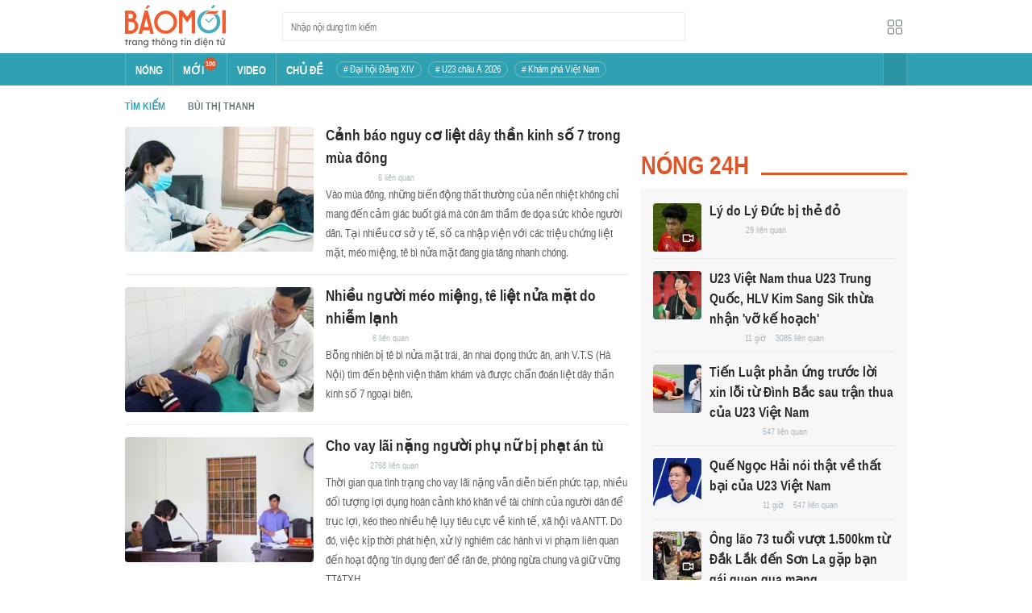

--- FILE ---
content_type: text/html; charset=utf-8
request_url: https://baomoi.com/tag/B%C3%B9i-Th%E1%BB%8B-Thanh.epi
body_size: 31036
content:
<!DOCTYPE html><html lang="vi"><head><meta charSet="utf-8"/><meta name="viewport" content="width=device-width, initial-scale=1, minimum-scale=1, maximum-scale=2, user-scalable=1"/><meta name="referrer" content="no-referrer-when-downgrade"/><meta property="al:ios:url" content="baomoi://web?source=Facebook&amp;url=https://baomoi.com/tag/B%C3%B9i-Th%E1%BB%8B-Thanh.epi"/><meta property="al:android:url" content="baomoi://web?source=Facebook&amp;url=https://baomoi.com/tag/B%C3%B9i-Th%E1%BB%8B-Thanh.epi"/><title>Bùi Thị Thanh - Tin tức online 24h mới nhất hôm nay</title><link rel="canonical" href="https://baomoi.com/tag/B%C3%B9i-Th%E1%BB%8B-Thanh.epi"/><meta name="description" content="Tin tức, hình ảnh, video clip Bùi Thị Thanh : Cảnh báo nguy cơ liệt dây thần kinh số 7 trong mùa đông; Nhiều người méo miệng, tê liệt nửa mặt do nhiễm lạnh; Cho vay lãi nặng người phụ nữ bị phạt án tù..."/><meta property="fb:app_id" content="128990640458592"/><meta property="og:title" content="Bùi Thị Thanh"/><meta property="og:type" content="website"/><meta property="og:url" content="https://baomoi.com/tag/B%C3%B9i-Th%E1%BB%8B-Thanh.epi"/><meta property="og:image" content="https://baomoi-static.bmcdn.me/web/styles/img/facebook-thumb.png"/><meta property="og:image:width" content="560"/><meta property="og:image:height" content="292"/><meta property="og:description" content="Tin tức, hình ảnh, video clip Bùi Thị Thanh : Cảnh báo nguy cơ liệt dây thần kinh số 7 trong mùa đông; Nhiều người méo miệng, tê liệt nửa mặt do nhiễm lạnh; Cho vay lãi nặng người phụ nữ bị phạt án tù..."/><meta property="article:publisher" content="https://www.facebook.com/Baomoi"/><meta property="article:section"/><meta property="og:site_name" content="https://baomoi.com"/><meta name="robots" content="index, follow, noarchive"/><script type="application/ld+json">{"@context":"http://schema.org","@type":"Organization","name":"Báo Mới","url":"/","logo":"https://baomoi-static.bmcdn.me/web/styles/img/logo.png"}</script><script type="application/ld+json">{"@context":"http://schema.org","@type":"WebPage","name":"Bùi Thị Thanh","description":"Tin tức, hình ảnh, video clip Bùi Thị Thanh : Cảnh báo nguy cơ liệt dây thần kinh số 7 trong mùa đông; Nhiều người méo miệng, tê liệt nửa mặt do nhiễm lạnh; Cho vay lãi nặng người phụ nữ bị phạt án tù..."}</script><script type="application/ld+json">{"itemListElement":[{"position":1,"item":{"name":"Tin tức 24h","@id":"https://baomoi.com/"},"@type":"ListItem"},{"position":2,"item":{"name":"Bùi Thị Thanh","@id":"/tag/B%C3%B9i-Th%E1%BB%8B-Thanh.epi"},"@type":"ListItem"}],"@context":"http://schema.org","@type":"BreadcrumbList"}</script><meta name="next-head-count" content="23"/><meta http-equiv="Content-Type" content="text/html; charset=utf-8"/><meta http-equiv="X-UA-Compatible" content="IE=edge"/><meta name="author" content="BAOMOI.COM"/><meta name="msvalidate.01" content="94801D71438B64887D4670AB4661921E"/><meta charSet="utf-8"/><meta name="apple-itunes-app" content="app-id=651979466"/><meta name="google-play-app" content="app-id=com.epi"/><meta name="apple-mobile-web-app-title" content="Báo Mới"/><meta name="application-name" content="Báo Mới"/><meta name="msapplication-TileColor" content="#ffc40d"/><meta property="al:ios:app_store_id" content="651979466"/><meta property="al:ios:app_name" content="Báo Mới - Đọc báo, Tin mới 24h"/><meta property="al:android:package" content="com.epi"/><meta property="al:android:app_name" content="Báo Mới - Đọc báo, Tin mới 24h"/><meta name="msapplication-TileImage" content="https://baomoi-static.bmcdn.me/favicons/mstile-144x144.png"/><meta name="msapplication-config" content="https://baomoi-static.bmcdn.me/favicons/browserconfig.xml"/><meta name="theme-color" content="#ffffff"/><meta name="google-site-verification" content="VmslVkfbNFUAhjBYmq-AAt1yL7KsmwHCqUyWLgYipao"/><meta name="zalo-platform-site-verification" content="FTErASlJPNCzyzr--U5qUpB9qtdUlm4cD3C"/><link rel="apple-touch-icon" sizes="57x57" href="//baomoi-static.bmcdn.me/favicons/apple-touch-icon-57x57-v1.0.1.png"/><link rel="apple-touch-icon" sizes="60x60" href="//baomoi-static.bmcdn.me/favicons/apple-touch-icon-60x60-v1.0.1.png"/><link rel="apple-touch-icon" sizes="72x72" href="//baomoi-static.bmcdn.me/favicons/apple-touch-icon-72x72-v1.0.1.png"/><link rel="apple-touch-icon" sizes="76x76" href="//baomoi-static.bmcdn.me/favicons/apple-touch-icon-76x76-v1.0.1.png"/><link rel="apple-touch-icon" sizes="114x114" href="//baomoi-static.bmcdn.me/favicons/apple-touch-icon-114x114-v1.0.1.png"/><link rel="apple-touch-icon" sizes="120x120" href="//baomoi-static.bmcdn.me/favicons/apple-touch-icon-120x120-v1.0.1.png"/><link rel="apple-touch-icon" sizes="144x144" href="//baomoi-static.bmcdn.me/favicons/apple-touch-icon-144x144-v1.0.1.png"/><link rel="icon" type="image/png" href="//baomoi-static.bmcdn.me/favicons/favicon-32x32.png" sizes="32x32"/><link rel="icon" type="image/png" href="//baomoi-static.bmcdn.me/favicons/android-chrome-192x192.png" sizes="192x192"/><link rel="icon" type="image/png" href="//baomoi-static.bmcdn.me/favicons/favicon-96x96.png" sizes="96x96"/><link rel="icon" type="image/png" href="//baomoi-static.bmcdn.me/favicons/favicon-16x16.png" sizes="16x16"/><link rel="shortcut icon" href="//baomoi-static.bmcdn.me/favicons/favicon.ico"/><link rel="dns-prefetch" href="https://log.baomoi.com"/><link rel="dns-prefetch" href="https://api.baomoi.com"/><link rel="dns-prefetch" href="https://baomoi-static.bmcdn.me"/><link rel="dns-prefetch" href="https://photo-baomoi.bmcdn.me"/><link rel="dns-prefetch" href="https://adtima-static.zadn.vn"/><link rel="dns-prefetch" href="https://web.api.adtimaserver.vn"/><link rel="dns-prefetch" href="https://adtima-media.zadn.vn"/><link rel="dns-prefetch" href="https://www.google-analytics.com"/><link rel="dns-prefetch" href="https://www.facebook.com"/><link rel="dns-prefetch" href="https://www.googletagservices.com"/><link rel="dns-prefetch" href="https://stc-sp.zadn.vn"/><link rel="dns-prefetch" href="https://stc.za.zaloapp.com"/><script>
                            window._BM = {};
                            var cmsConfig = {
                                domainDesktop: 'https://baomoi.com',
                                domainMobile: 'https://baomoi.com',
                            };
                            if (
                                window.location.protocol !== 'https:' &&
                                window.location.hostname.indexOf('baomoi.com') !== -1
                            ) {
                                window.location =
                                    'https://' +
                                    window.location.hostname +
                                    window.location.pathname +
                                    window.location.hash;
                            }
                            var USER_AGENT = (window.navigator && window.navigator.userAgent) || '';
                            var IS_MOBILE =
                                /Android|webOS|iPhone|iPod|BlackBerry|Windows Phone|IEMobile|Mobile Safari|Opera Mini/i.test(
                                    USER_AGENT
                                );
                            var IS_REDIRECT = false;
                            if (IS_MOBILE && !getCookie('isMobile')) {
                                setCookie('isMobile', 1, 30);
                                window.location = window.location.pathname + window.location.search;
                                IS_REDIRECT = true;
                            } else {
                                if (getCookie('isMobile')) {
                                    console.log('PC: clear cookie mobile');
                                    setCookie('isMobile', 1, -1);
                                    window.location = window.location.pathname + window.location.search;
                                    IS_REDIRECT = true;
                                }
                            }
                            function setCookie(i, j, e) {
                                var h = new Date();
                                h.setTime(h.getTime() + e * 24 * 60 * 60 * 1000);
                                var g = 'expires=' + h.toUTCString();
                                document.cookie = i + '=' + j + '; ' + g + ';path=/;';
                            }
                            function getCookie(h) {
                                var e = document.cookie.indexOf(h + '=');
                                var f = e + h.length + 1;
                                if (!e && h !== document.cookie.substring(0, h.length)) {
                                    return null;
                                }
                                if (e === -1) {
                                    return null;
                                }
                                var g = document.cookie.indexOf(';', f);
                                if (g === -1) {
                                    g = document.cookie.length;
                                }
                                return unescape(document.cookie.substring(f, g));
                            }
                        </script><link rel="preload" href="https://baomoi-static.bmcdn.me/web-v2/prod/v0.7.61/_next/static/css/64c15125ee4c2e1a.css" as="style"/><link rel="stylesheet" href="https://baomoi-static.bmcdn.me/web-v2/prod/v0.7.61/_next/static/css/64c15125ee4c2e1a.css" data-n-g=""/><noscript data-n-css=""></noscript><script defer="" nomodule="" src="https://baomoi-static.bmcdn.me/web-v2/prod/v0.7.61/_next/static/chunks/polyfills-c67a75d1b6f99dc8.js"></script><script src="https://baomoi-static.bmcdn.me/web-v2/prod/v0.7.61/_next/static/chunks/webpack-2b0a8c39b0d833a5.js" defer=""></script><script src="https://baomoi-static.bmcdn.me/web-v2/prod/v0.7.61/_next/static/chunks/framework-4ed89e9640adfb9e.js" defer=""></script><script src="https://baomoi-static.bmcdn.me/web-v2/prod/v0.7.61/_next/static/chunks/main-bdb8616f65c5b352.js" defer=""></script><script src="https://baomoi-static.bmcdn.me/web-v2/prod/v0.7.61/_next/static/chunks/pages/_app-c4291d77b9c1b5ad.js" defer=""></script><script src="https://baomoi-static.bmcdn.me/web-v2/prod/v0.7.61/_next/static/chunks/pages/tag/%5Bkeyword%5D-b01951d7ecd73edf.js" defer=""></script><script src="https://baomoi-static.bmcdn.me/web-v2/prod/v0.7.61/_next/static/F2OEids7Zn2Yg5U8DWHaB/_buildManifest.js" defer=""></script><script src="https://baomoi-static.bmcdn.me/web-v2/prod/v0.7.61/_next/static/F2OEids7Zn2Yg5U8DWHaB/_ssgManifest.js" defer=""></script></head><body id="app"><div id="__next"><div class="flex flex-col min-h-screen"><header class="relative bg-white h-[66px] z-[100]"><div class="container relative mx-auto my-0 w-[970px] h-full"><div class="level flex items-center justify-between [&amp;_img]:inline-block [&amp;_img]:align-top [&amp;_code]:rounded-[2px] h-full"><div class="level-left flex basis-auto grow-0 shrink-0 items-center justify-start"><div><a style="background-image:url(https://baomoi-static.bmcdn.me/web/styles/img/bm-logo-v3.png)" href="/" class="w-[125px] h-[55px] inline-block align-middle bg-[length:125px_55px] bg-[0_0] hover:opacity-80" title="Trang chủ"></a></div><form><div class="relative flex justify-between items-center ml-[70px] w-[500px] h-[36px] border border-solid border-[#e9ecef] bg-white hover:border-[#82c7d1] placeholder:text-[1.3rem] placeholder:text-[#777] placeholder:font-normal"><input class="w-[calc(100%-32px)] h-full pl-[10px] text-[1.5rem] leading-[15px] font-normal text-[var(--black)] focus:text-[var(--primary)]" type="text" placeholder="Nhập nội dung tìm kiếm" value=""/><button class="relative text-[1.4rem] leading-[1.67] font-normal text-center cursor-pointer normal-case border-0 transition-button disabled:shadow-none disabled:opacity-50 disabled:cursor-not-allowed group/search item-search w-[32px] h-[28px] flex justify-center items-center hover:bg-[#e6f4f6] hover:filter-none" tabindex="0" type="button" title="Tìm kiếm" aria-label="Button"><i class="icon inline-block font-[&#x27;bm-font-icon&#x27;] not-italic font-normal normal-case antialiased [speak:never] [font-variant:normal] ic-search text-[1.7rem] group-hover/search:text-[var(--primary)]"></i></button></div></form></div><div class="level-right flex basis-auto grow-0 shrink-0 items-center justify-end"><a href="https://lite.baomoi.com" class="" target="_blank" rel="noopener noreferrer"><button class="relative text-[1.4rem] leading-[1.67] font-normal text-center cursor-pointer normal-case transition-button disabled:shadow-none disabled:opacity-50 disabled:cursor-not-allowed switch-grid w-[30px] h-[30px] p-[2px] flex justify-center items-center border border-solid border-white rounded-[3px] ml-[10px] bg-no-repeat bg-center hover:bg-[#f8f9fa] hover:border-[#e9ecef]" tabindex="0" type="button" style="background-image:url(https://baomoi-static.bmcdn.me/web/styles/img/ic-lite.svg)" aria-label="Button"><i class="icon inline-block font-[&#x27;bm-font-icon&#x27;] not-italic font-normal normal-case leading-none antialiased [speak:never] [font-variant:normal]"></i></button></a></div></div></div></header><div class="navbar-header relative text-white h-[40px]"><div class="navbar-wrapper bg-[var(--primary)]"><div class="container relative mx-auto my-0 w-[970px]"><nav class="bm-navbar"><ul class="bm-navbar-menu flex items-center flex-wrap text-[1.4rem] font-semibold"><li class="bm-navbar-item block overflow-hidden flex items-center text-[1.6rem] uppercase border-l-[#fff3] border-l border-solid [&amp;_a]:flex [&amp;_a]:items-center [&amp;_a]:!text-white hover:bg-[#2b94a5]"><div class="navbar-link inline-block relative top-[1px]" as="/"><a href="/" class="h-[40px] px-[12px] py-0"><h2>Nóng</h2></a></div></li><li class="bm-navbar-item block overflow-hidden flex items-center text-[1.6rem] uppercase border-l-[#fff3] border-l border-solid [&amp;_a]:flex [&amp;_a]:items-center [&amp;_a]:!text-white hover:bg-[#2b94a5]"><div class="navbar-link inline-block relative top-[1px]" as="/tin-moi.epi"><a href="/tin-moi.epi" class="h-[40px] px-[12px] py-0"><h2>Mới</h2><span class="total flex justify-center items-center relative top-[-8px] font-semibold text-[1rem] rounded-[50%] bg-[#db562b] w-[16px] h-[16px]">100</span></a></div></li><li class="bm-navbar-item block overflow-hidden flex items-center text-[1.6rem] uppercase border-l-[#fff3] border-l border-solid [&amp;_a]:flex [&amp;_a]:items-center [&amp;_a]:!text-white hover:bg-[#2b94a5]"><div class="navbar-link inline-block relative top-[1px]" as="/tin-video.epi"><a href="/tin-video.epi" class="h-[40px] px-[12px] py-0"><h2>VIDEO</h2></a></div></li><li class="bm-navbar-item block overflow-hidden flex items-center text-[1.6rem] uppercase border-l-[#fff3] border-l border-solid [&amp;_a]:flex [&amp;_a]:items-center [&amp;_a]:!text-white hover:bg-[#2b94a5]"><div class="navbar-link inline-block relative top-[1px]" as="/chu-de.epi"><a href="/chu-de.epi" class="h-[40px] px-[12px] py-0"><h2>CHỦ ĐỀ</h2></a></div></li><li class="bm-navbar-item block flex items-center overflow-hidden h-[20px] text-[1.4rem] leading-[18px] font-normal mx-[4px] my-0 px-[8px] py-0 rounded-[10px] border border-solid border-[#ffffff4d] [&amp;_a]:!text-white hover:bg-[#ffffff1a]"><div class="navbar-link inline-block" as="/dai-hoi-dang-xiv-top1470.epi"><a href="/dai-hoi-dang-xiv-top1470.epi" class=""><span># Đại hội Đảng XIV</span></a></div></li><li class="bm-navbar-item block flex items-center overflow-hidden h-[20px] text-[1.4rem] leading-[18px] font-normal mx-[4px] my-0 px-[8px] py-0 rounded-[10px] border border-solid border-[#ffffff4d] [&amp;_a]:!text-white hover:bg-[#ffffff1a]"><div class="navbar-link inline-block" as="/vck-u23-chau-a-2026-top1484.epi"><a href="/vck-u23-chau-a-2026-top1484.epi" class=""><span># U23 châu Á 2026</span></a></div></li><li class="bm-navbar-item block flex items-center overflow-hidden h-[20px] text-[1.4rem] leading-[18px] font-normal mx-[4px] my-0 px-[8px] py-0 rounded-[10px] border border-solid border-[#ffffff4d] [&amp;_a]:!text-white hover:bg-[#ffffff1a]"><div class="navbar-link inline-block" as="/kham-pha-viet-nam-top335.epi"><a href="/kham-pha-viet-nam-top335.epi" class=""><span># Khám phá Việt Nam</span></a></div></li><li class="bm-navbar-item block navbar-expand-button ml-auto"><button class="relative font-normal text-center cursor-pointer normal-case border-0 transition-button disabled:shadow-none disabled:opacity-50 disabled:cursor-not-allowed flex items-center h-[40px] text-[1.8rem] text-white px-[14px] py-0 border-solid border-l border-r border-x-[#fff3] bg-[#2b94a5] hover:bg-[#247a88] hover:border-x-[#247a88]" tabindex="0" type="button" title="Chuyên mục" aria-label="Button"><i class="icon inline-block font-[&#x27;bm-font-icon&#x27;] not-italic font-normal normal-case antialiased [speak:never] [font-variant:normal] ic-bars text-[1.6rem]"></i></button></li></ul></nav></div></div><div><div class="navbar-menu-full absolute z-[999] w-full text-black pt-[20px] pb-[10px] px-0 bg-[#f3f3f3] border-b-[#dee2e6] border-b border-solid shadow-[0_2px_4px_rgb(0_0_0_/_10%)] invisible opacity-0"><div class="container relative mx-auto my-0 w-[970px]"><ul class="menu-list block flex flex-wrap"><li class="p-0 parent-category relative block w-1/5 leading-[26px] mr-0 mb-[10px]"><a href="/bong-da.epi" class="" title="Bóng đá"><span class="block relative h-[40px] pl-[13px] text-[#2fa1b3] text-[1.6rem] leading-[42px] font-semibold uppercase before:inline-block before:w-[3px] before:h-[calc(100%-20px)] before:absolute before:left-0 before:top-[10px] before:bg-[#2fa1b3]">Bóng đá</span></a><ul class="menu-list block flex-col"></ul></li><li class="p-0 parent-category relative block w-1/5 leading-[26px] mr-0 mb-[10px]"><a href="/the-gioi.epi" class="" title="Thế giới"><span class="block relative h-[40px] pl-[13px] text-[#2fa1b3] text-[1.6rem] leading-[42px] font-semibold uppercase before:inline-block before:w-[3px] before:h-[calc(100%-20px)] before:absolute before:left-0 before:top-[10px] before:bg-[#2fa1b3]">Thế giới</span></a><ul class="menu-list block flex-col"></ul></li><li class="p-0 parent-category relative block w-1/5 leading-[26px] mr-0 mb-[10px]"><a href="/xa-hoi.epi" class="" title="Xã hội"><span class="block relative h-[40px] pl-[13px] text-[#2fa1b3] text-[1.6rem] leading-[42px] font-semibold uppercase before:inline-block before:w-[3px] before:h-[calc(100%-20px)] before:absolute before:left-0 before:top-[10px] before:bg-[#2fa1b3]">Xã hội</span></a><ul class="menu-list block flex-col"><li class="block mb-0 p-0 text-[1.4rem] leading-[25px] font-semibold text-[#495057]"><a href="/thoi-su.epi" class="" title="Thời sự"><span>Thời sự</span></a></li><li class="block mb-0 p-0 text-[1.4rem] leading-[25px] font-semibold text-[#495057]"><a href="/giao-thong.epi" class="" title="Giao thông"><span>Giao thông</span></a></li><li class="block mb-0 p-0 text-[1.4rem] leading-[25px] font-semibold text-[#495057]"><a href="/moi-truong-khi-hau.epi" class="" title="Môi trường - Khí hậu"><span>Môi trường - Khí hậu</span></a></li></ul></li><li class="p-0 parent-category relative block w-1/5 leading-[26px] mr-0 mb-[10px]"><a href="/van-hoa.epi" class="" title="Văn hóa"><span class="block relative h-[40px] pl-[13px] text-[#2fa1b3] text-[1.6rem] leading-[42px] font-semibold uppercase before:inline-block before:w-[3px] before:h-[calc(100%-20px)] before:absolute before:left-0 before:top-[10px] before:bg-[#2fa1b3]">Văn hóa</span></a><ul class="menu-list block flex-col"><li class="block mb-0 p-0 text-[1.4rem] leading-[25px] font-semibold text-[#495057]"><a href="/nghe-thuat.epi" class="" title="Nghệ thuật"><span>Nghệ thuật</span></a></li><li class="block mb-0 p-0 text-[1.4rem] leading-[25px] font-semibold text-[#495057]"><a href="/am-thuc.epi" class="" title="Ẩm thực"><span>Ẩm thực</span></a></li><li class="block mb-0 p-0 text-[1.4rem] leading-[25px] font-semibold text-[#495057]"><a href="/du-lich.epi" class="" title="Du lịch"><span>Du lịch</span></a></li></ul></li><li class="p-0 parent-category relative block w-1/5 leading-[26px] mr-0 mb-[10px]"><a href="/kinh-te.epi" class="" title="Kinh tế"><span class="block relative h-[40px] pl-[13px] text-[#2fa1b3] text-[1.6rem] leading-[42px] font-semibold uppercase before:inline-block before:w-[3px] before:h-[calc(100%-20px)] before:absolute before:left-0 before:top-[10px] before:bg-[#2fa1b3]">Kinh tế</span></a><ul class="menu-list block flex-col"><li class="block mb-0 p-0 text-[1.4rem] leading-[25px] font-semibold text-[#495057]"><a href="/lao-dong-viec-lam.epi" class="" title="Lao động - Việc làm"><span>Lao động - Việc làm</span></a></li><li class="block mb-0 p-0 text-[1.4rem] leading-[25px] font-semibold text-[#495057]"><a href="/tai-chinh.epi" class="" title="Tài chính"><span>Tài chính</span></a></li><li class="block mb-0 p-0 text-[1.4rem] leading-[25px] font-semibold text-[#495057]"><a href="/chung-khoan.epi" class="" title="Chứng khoán"><span>Chứng khoán</span></a></li><li class="block mb-0 p-0 text-[1.4rem] leading-[25px] font-semibold text-[#495057]"><a href="/kinh-doanh.epi" class="" title="Kinh doanh"><span>Kinh doanh</span></a></li></ul></li><li class="p-0 parent-category relative block w-1/5 leading-[26px] mr-0 mb-[10px]"><a href="/giao-duc.epi" class="" title="Giáo dục"><span class="block relative h-[40px] pl-[13px] text-[#2fa1b3] text-[1.6rem] leading-[42px] font-semibold uppercase before:inline-block before:w-[3px] before:h-[calc(100%-20px)] before:absolute before:left-0 before:top-[10px] before:bg-[#2fa1b3]">Giáo dục</span></a><ul class="menu-list block flex-col"><li class="block mb-0 p-0 text-[1.4rem] leading-[25px] font-semibold text-[#495057]"><a href="/hoc-bong-du-hoc.epi" class="" title="Học bổng - Du học"><span>Học bổng - Du học</span></a></li><li class="block mb-0 p-0 text-[1.4rem] leading-[25px] font-semibold text-[#495057]"><a href="/dao-tao-thi-cu.epi" class="" title="Đào tạo - Thi cử"><span>Đào tạo - Thi cử</span></a></li><li class="block mb-0 p-0 text-[1.4rem] leading-[25px] font-semibold text-[#495057]"><a href="/tuyen-sinh-tag12842.epi" class="" title="Tuyển Sinh 2026"><span>Tuyển Sinh 2026</span></a></li></ul></li><li class="p-0 parent-category relative block w-1/5 leading-[26px] mr-0 mb-[10px]"><a href="/the-thao.epi" class="" title="Thể thao"><span class="block relative h-[40px] pl-[13px] text-[#2fa1b3] text-[1.6rem] leading-[42px] font-semibold uppercase before:inline-block before:w-[3px] before:h-[calc(100%-20px)] before:absolute before:left-0 before:top-[10px] before:bg-[#2fa1b3]">Thể thao</span></a><ul class="menu-list block flex-col"><li class="block mb-0 p-0 text-[1.4rem] leading-[25px] font-semibold text-[#495057]"><a href="/bong-da-quoc-te.epi" class="" title="Bóng đá quốc tế"><span>Bóng đá quốc tế</span></a></li><li class="block mb-0 p-0 text-[1.4rem] leading-[25px] font-semibold text-[#495057]"><a href="/bong-da-viet-nam.epi" class="" title="Bóng đá Việt Nam"><span>Bóng đá Việt Nam</span></a></li><li class="block mb-0 p-0 text-[1.4rem] leading-[25px] font-semibold text-[#495057]"><a href="/quan-vot.epi" class="" title="Quần vợt"><span>Quần vợt</span></a></li></ul></li><li class="p-0 parent-category relative block w-1/5 leading-[26px] mr-0 mb-[10px]"><a href="/giai-tri.epi" class="" title="Giải trí"><span class="block relative h-[40px] pl-[13px] text-[#2fa1b3] text-[1.6rem] leading-[42px] font-semibold uppercase before:inline-block before:w-[3px] before:h-[calc(100%-20px)] before:absolute before:left-0 before:top-[10px] before:bg-[#2fa1b3]">Giải trí</span></a><ul class="menu-list block flex-col"><li class="block mb-0 p-0 text-[1.4rem] leading-[25px] font-semibold text-[#495057]"><a href="/am-nhac.epi" class="" title="Âm nhạc"><span>Âm nhạc</span></a></li><li class="block mb-0 p-0 text-[1.4rem] leading-[25px] font-semibold text-[#495057]"><a href="/thoi-trang.epi" class="" title="Thời trang"><span>Thời trang</span></a></li><li class="block mb-0 p-0 text-[1.4rem] leading-[25px] font-semibold text-[#495057]"><a href="/dien-anh-truyen-hinh.epi" class="" title="Điện ảnh - Truyền hình"><span>Điện ảnh - Truyền hình</span></a></li></ul></li><li class="p-0 parent-category relative block w-1/5 leading-[26px] mr-0 mb-[10px]"><a href="/phap-luat.epi" class="" title="Pháp luật"><span class="block relative h-[40px] pl-[13px] text-[#2fa1b3] text-[1.6rem] leading-[42px] font-semibold uppercase before:inline-block before:w-[3px] before:h-[calc(100%-20px)] before:absolute before:left-0 before:top-[10px] before:bg-[#2fa1b3]">Pháp luật</span></a><ul class="menu-list block flex-col"><li class="block mb-0 p-0 text-[1.4rem] leading-[25px] font-semibold text-[#495057]"><a href="/an-ninh-trat-tu.epi" class="" title="An ninh - Trật tự"><span>An ninh - Trật tự</span></a></li><li class="block mb-0 p-0 text-[1.4rem] leading-[25px] font-semibold text-[#495057]"><a href="/hinh-su-dan-su.epi" class="" title="Hình sự - Dân sự"><span>Hình sự - Dân sự</span></a></li></ul></li><li class="p-0 parent-category relative block w-1/5 leading-[26px] mr-0 mb-[10px]"><a href="/khoa-hoc-cong-nghe.epi" class="" title="Công nghệ"><span class="block relative h-[40px] pl-[13px] text-[#2fa1b3] text-[1.6rem] leading-[42px] font-semibold uppercase before:inline-block before:w-[3px] before:h-[calc(100%-20px)] before:absolute before:left-0 before:top-[10px] before:bg-[#2fa1b3]">Công nghệ</span></a><ul class="menu-list block flex-col"><li class="block mb-0 p-0 text-[1.4rem] leading-[25px] font-semibold text-[#495057]"><a href="/cntt-vien-thong.epi" class="" title="CNTT - Viễn thông"><span>CNTT - Viễn thông</span></a></li><li class="block mb-0 p-0 text-[1.4rem] leading-[25px] font-semibold text-[#495057]"><a href="/thiet-bi-phan-cung.epi" class="" title="Thiết bị - Phần cứng"><span>Thiết bị - Phần cứng</span></a></li></ul></li><li class="p-0 parent-category relative block w-1/5 leading-[26px] mr-0 mb-[10px]"><a href="/khoa-hoc.epi" class="" title="Khoa học"><span class="block relative h-[40px] pl-[13px] text-[#2fa1b3] text-[1.6rem] leading-[42px] font-semibold uppercase before:inline-block before:w-[3px] before:h-[calc(100%-20px)] before:absolute before:left-0 before:top-[10px] before:bg-[#2fa1b3]">Khoa học</span></a><ul class="menu-list block flex-col"></ul></li><li class="p-0 parent-category relative block w-1/5 leading-[26px] mr-0 mb-[10px]"><a href="/doi-song.epi" class="" title="Đời sống"><span class="block relative h-[40px] pl-[13px] text-[#2fa1b3] text-[1.6rem] leading-[42px] font-semibold uppercase before:inline-block before:w-[3px] before:h-[calc(100%-20px)] before:absolute before:left-0 before:top-[10px] before:bg-[#2fa1b3]">Đời sống</span></a><ul class="menu-list block flex-col"><li class="block mb-0 p-0 text-[1.4rem] leading-[25px] font-semibold text-[#495057]"><a href="/dinh-duong-lam-dep.epi" class="" title="Dinh dưỡng - Làm đẹp"><span>Dinh dưỡng - Làm đẹp</span></a></li><li class="block mb-0 p-0 text-[1.4rem] leading-[25px] font-semibold text-[#495057]"><a href="/tinh-yeu-hon-nhan.epi" class="" title="Tình yêu - Hôn nhân"><span>Tình yêu - Hôn nhân</span></a></li><li class="block mb-0 p-0 text-[1.4rem] leading-[25px] font-semibold text-[#495057]"><a href="/suc-khoe-y-te.epi" class="" title="Sức khỏe - Y tế"><span>Sức khỏe - Y tế</span></a></li></ul></li><li class="p-0 parent-category relative block w-1/5 leading-[26px] mr-0 mb-[10px]"><a href="/xe-co.epi" class="" title="Xe cộ"><span class="block relative h-[40px] pl-[13px] text-[#2fa1b3] text-[1.6rem] leading-[42px] font-semibold uppercase before:inline-block before:w-[3px] before:h-[calc(100%-20px)] before:absolute before:left-0 before:top-[10px] before:bg-[#2fa1b3]">Xe cộ</span></a><ul class="menu-list block flex-col"></ul></li><li class="p-0 parent-category relative block w-1/5 leading-[26px] mr-0 mb-[10px]"><a href="/nha-dat.epi" class="" title="Nhà đất"><span class="block relative h-[40px] pl-[13px] text-[#2fa1b3] text-[1.6rem] leading-[42px] font-semibold uppercase before:inline-block before:w-[3px] before:h-[calc(100%-20px)] before:absolute before:left-0 before:top-[10px] before:bg-[#2fa1b3]">Nhà đất</span></a><ul class="menu-list block flex-col"><li class="block mb-0 p-0 text-[1.4rem] leading-[25px] font-semibold text-[#495057]"><a href="/quan-ly-quy-hoach.epi" class="" title="Quản lý - Quy hoạch"><span>Quản lý - Quy hoạch</span></a></li><li class="block mb-0 p-0 text-[1.4rem] leading-[25px] font-semibold text-[#495057]"><a href="/khong-gian-kien-truc.epi" class="" title="Không gian - Kiến trúc"><span>Không gian - Kiến trúc</span></a></li></ul></li><li class="p-0 parent-category relative block w-1/5 leading-[26px] mr-0 mb-[10px]"><a href="/tien-ich.epi" class="" title="Tiện ích"><span class="block relative h-[40px] pl-[13px] text-[#2fa1b3] text-[1.6rem] leading-[42px] font-semibold uppercase before:inline-block before:w-[3px] before:h-[calc(100%-20px)] before:absolute before:left-0 before:top-[10px] before:bg-[#2fa1b3]">Tiện ích</span></a><ul class="menu-list block flex-col"><li class="block mb-0 p-0 text-[1.4rem] leading-[25px] font-semibold text-[#495057]"><a href="/tien-ich-ket-qua-xo-so.epi" class="" title="Kết quả xổ số"><span>Kết quả xổ số</span></a></li><li class="block mb-0 p-0 text-[1.4rem] leading-[25px] font-semibold text-[#495057]"><a href="/tien-ich-gia-vang.epi" class="" title="Giá vàng hôm nay"><span>Giá vàng hôm nay</span></a></li><li class="block mb-0 p-0 text-[1.4rem] leading-[25px] font-semibold text-[#495057]"><a href="/tien-ich-thoi-tiet.epi" class="" title="Thời tiết"><span>Thời tiết</span></a></li><li class="block mb-0 p-0 text-[1.4rem] leading-[25px] font-semibold text-[#495057]"><a href="/tien-ich-lich-van-nien.epi" class="" title="Lịch âm"><span>Lịch âm</span></a></li></ul></li></ul></div></div></div></div><div class="layout-app py-[15px] page-tag"><div class="bm-section block main-container"><div class="container relative mx-auto my-0 w-[970px]"><div class="level flex items-center justify-between [&amp;_img]:inline-block [&amp;_img]:align-top [&amp;_code]:rounded-[2px] breadcrumb text-[#212529] w-full mb-[11px] text-[1.5rem] overflow-hidden font-semibold"><div class="level-left flex basis-auto grow-0 shrink-0 items-center justify-start"><div class="item relative min-h-[20px] shrink-0 font-semibold uppercase flex items-center text-[#6c757d] hover:text-black pl-[28px] first:pl-0 first:text-[var(--primary)] first:hover:text-[#1c616b]">TÌM KIẾM</div><a href="/tag/B%C3%B9i-Th%E1%BB%8B-Thanh.epi" class="item relative min-h-[20px] shrink-0 font-semibold uppercase flex items-center text-[#6c757d] hover:text-black pl-[28px] first:pl-0 first:text-[var(--primary)] first:hover:text-[#1c616b]"><i class="icon inline-block font-[&#x27;bm-font-icon&#x27;] not-italic font-normal normal-case antialiased [speak:never] [font-variant:normal] ic-chevron-right-bold absolute left-[12px] top-2/4 -translate-y-2/4 text-[1rem] text-[#6c757d]"></i><h1 class="flex items-center">BÙI THỊ THANH</h1></a></div><div class="level-right flex basis-auto grow-0 shrink-0 items-center justify-end"></div></div><div class="columns relative flex flex-wrap is-multiline"><div class="column shrink w-[625px]"><div class="relative"><div class="list content-list group/list"><div class="group/card bm-card relative max-w-full flex w-full [&amp;:not(:first-child)]:mt-[15px] [&amp;:not(:first-child)]:pt-[11px] [&amp;:not(:first-child)]:border-t [&amp;:not(:first-child)]:border-solid [&amp;:not(:first-child)]:border-[#e9ecef]"><div class="bm-card-image relative overflow-hidden rounded-[4px] shrink-0 after:absolute after:top-0 after:left-0 after:z-[-1] after:w-full after:h-full after:bg-[url(&#x27;https://baomoi-static.bmcdn.me/web/styles/img/logo-baomoi-gray.png&#x27;)] after:bg-[center_calc(50%-3px)] after:bg-[length:20%] after:bg-no-repeat after:opacity-40 [&amp;_figure]:h-full [&amp;_figure]:w-full [&amp;_figure]:overflow-hidden [&amp;_img:hover]:scale-[1.05] [&amp;_img]:transition-transform [&amp;_img]:duration-700 [&amp;_img]:object-cover [&amp;_video]:h-full [&amp;_video]:w-full [&amp;_video]:object-cover mt-[4px] w-[234px] h-[155px]"><div class="h-full"><a href="/canh-bao-nguy-co-liet-day-than-kinh-so-7-trong-mua-dong-c54286333.epi" class="" title="Cảnh báo nguy cơ liệt dây thần kinh số 7 trong mùa đông" target="_blank" rel="noopener noreferrer"><figure class="image overflow-hidden cursor-pointer"><picture><source srcSet="https://photo-baomoi.bmcdn.me/w250_r3x2/2026_01_19_8_54286333/e934f73cdf74362a6f65.jpg.avif" type="image/avif"/><source srcSet="https://photo-baomoi.bmcdn.me/w250_r3x2/2026_01_19_8_54286333/e934f73cdf74362a6f65.jpg.webp" type="image/webp"/><img src="https://photo-baomoi.bmcdn.me/w250_r3x2/2026_01_19_8_54286333/e934f73cdf74362a6f65.jpg" alt="Cảnh báo nguy cơ liệt dây thần kinh số 7 trong mùa đông"/></picture></figure></a></div></div><div class="bm-card-content ml-[15px]"><div class="bm-card-header [&amp;_a]:group-hover/card:text-[var(--primary)] text-[2.2rem] leading-[28px]"><h3 class="font-semibold block"><a href="/canh-bao-nguy-co-liet-day-than-kinh-so-7-trong-mua-dong-c54286333.epi" class="" title="Cảnh báo nguy cơ liệt dây thần kinh số 7 trong mùa đông" target="_blank" rel="noopener noreferrer">Cảnh báo nguy cơ liệt dây thần kinh số 7 trong mùa đông</a></h3></div><div class="bm-card-footer flex flex-wrap items-center text-[1.3rem] text-[#adb5bd] h-[20px] overflow-hidden [&amp;&gt;:not(:first-child)]:ml-[12px] [&amp;&gt;:not(:first-child)]:shrink-0"><a href="/bao-ha-noi-moi-ha-noi-moi-p8.epi" class="bm-card-source flex items-center shrink-0" title="Báo Hà Nội Mới"><figure class="image lazy-image overflow-hidden opacity-80 w-auto h-[16px] opacity-0" style="width:53px;height:16px" aria-label="Logo nhà xuất bản"><picture><source srcSet="[data-uri]" type="image/avif"/><source srcSet="[data-uri]" type="image/webp"/><img src="[data-uri]" alt="Báo Hà Nội Mới" width="212" height="64"/></picture></figure></a><a href="/v-t-s-t43279660.epi" class="related inline !text-[#adb5bd] hover:!text-[var(--primary)]">6<!-- --> liên quan</a><a href="/canh-bao-nguy-co-liet-day-than-kinh-so-7-trong-mua-dong-c54286333.epi" class="icon-detail ml-[10px] hidden leading-[0] group-hover/card:block [&amp;&gt;i]:hover:bg-[position:-50px_0]" title="Cảnh báo nguy cơ liệt dây thần kinh số 7 trong mùa đông"><i class="bm-icon inline-block bg-[url(https://baomoi-static.bmcdn.me/web/styles/img/bm-icon-2.0.3.png)] bg-[length:100px_4250px] align-middle bg-[0_0] w-[20px] h-[20px]"></i></a></div><p class="description text-[1.6rem] leading-[24px] font-normal text-[#595959]">Vào mùa đông, những biến động thất thường của nền nhiệt không chỉ mang đến cảm giác buốt giá mà còn âm thầm đe dọa sức khỏe người dân. Tại nhiều cơ sở y tế, số ca nhập viện với các triệu chứng liệt mặt, méo miệng, tê bì nửa mặt đang gia tăng nhanh chóng.</p></div></div><div class="group/card bm-card relative max-w-full flex w-full [&amp;:not(:first-child)]:mt-[15px] [&amp;:not(:first-child)]:pt-[11px] [&amp;:not(:first-child)]:border-t [&amp;:not(:first-child)]:border-solid [&amp;:not(:first-child)]:border-[#e9ecef]"><div class="bm-card-image relative overflow-hidden rounded-[4px] shrink-0 after:absolute after:top-0 after:left-0 after:z-[-1] after:w-full after:h-full after:bg-[url(&#x27;https://baomoi-static.bmcdn.me/web/styles/img/logo-baomoi-gray.png&#x27;)] after:bg-[center_calc(50%-3px)] after:bg-[length:20%] after:bg-no-repeat after:opacity-40 [&amp;_figure]:h-full [&amp;_figure]:w-full [&amp;_figure]:overflow-hidden [&amp;_img:hover]:scale-[1.05] [&amp;_img]:transition-transform [&amp;_img]:duration-700 [&amp;_img]:object-cover [&amp;_video]:h-full [&amp;_video]:w-full [&amp;_video]:object-cover mt-[4px] w-[234px] h-[155px]"><div class="h-full"><a href="/nhieu-nguoi-meo-mieng-te-liet-nua-mat-do-nhiem-lanh-c54223103.epi" class="" title="Nhiều người méo miệng, tê liệt nửa mặt do nhiễm lạnh" target="_blank" rel="noopener noreferrer"><figure class="image overflow-hidden cursor-pointer"><picture><source srcSet="https://photo-baomoi.bmcdn.me/w250_r3x2/2026_01_10_56_54223103/353fb1f98bb162ef3ba0.jpg.avif" type="image/avif"/><source srcSet="https://photo-baomoi.bmcdn.me/w250_r3x2/2026_01_10_56_54223103/353fb1f98bb162ef3ba0.jpg.webp" type="image/webp"/><img src="https://photo-baomoi.bmcdn.me/w250_r3x2/2026_01_10_56_54223103/353fb1f98bb162ef3ba0.jpg" alt="Nhiều người méo miệng, tê liệt nửa mặt do nhiễm lạnh"/></picture></figure></a></div></div><div class="bm-card-content ml-[15px]"><div class="bm-card-header [&amp;_a]:group-hover/card:text-[var(--primary)] text-[2.2rem] leading-[28px]"><h3 class="font-semibold block"><a href="/nhieu-nguoi-meo-mieng-te-liet-nua-mat-do-nhiem-lanh-c54223103.epi" class="" title="Nhiều người méo miệng, tê liệt nửa mặt do nhiễm lạnh" target="_blank" rel="noopener noreferrer">Nhiều người méo miệng, tê liệt nửa mặt do nhiễm lạnh</a></h3></div><div class="bm-card-footer flex flex-wrap items-center text-[1.3rem] text-[#adb5bd] h-[20px] overflow-hidden [&amp;&gt;:not(:first-child)]:ml-[12px] [&amp;&gt;:not(:first-child)]:shrink-0"><a href="/bao-xay-dung-xay-dung-p56.epi" class="bm-card-source flex items-center shrink-0" title="Báo Xây Dựng"><figure class="image lazy-image overflow-hidden opacity-80 w-auto h-[16px] opacity-0" style="width:46px;height:16px" aria-label="Logo nhà xuất bản"><picture><source srcSet="[data-uri]" type="image/avif"/><source srcSet="[data-uri]" type="image/webp"/><img src="[data-uri]" alt="Báo Xây Dựng" width="138" height="48"/></picture></figure></a><a href="/v-t-s-t43279660.epi" class="related inline !text-[#adb5bd] hover:!text-[var(--primary)]">6<!-- --> liên quan</a><a href="/nhieu-nguoi-meo-mieng-te-liet-nua-mat-do-nhiem-lanh-c54223103.epi" class="icon-detail ml-[10px] hidden leading-[0] group-hover/card:block [&amp;&gt;i]:hover:bg-[position:-50px_0]" title="Nhiều người méo miệng, tê liệt nửa mặt do nhiễm lạnh"><i class="bm-icon inline-block bg-[url(https://baomoi-static.bmcdn.me/web/styles/img/bm-icon-2.0.3.png)] bg-[length:100px_4250px] align-middle bg-[0_0] w-[20px] h-[20px]"></i></a></div><p class="description text-[1.6rem] leading-[24px] font-normal text-[#595959]">Bỗng nhiên bị tê bì nửa mặt trái, ăn nhai đọng thức ăn, anh V.T.S (Hà Nội) tìm đến bệnh viện thăm khám và được chẩn đoán liệt dây thần kinh số 7 ngoại biên.</p></div></div><div class="group/card bm-card relative max-w-full flex w-full [&amp;:not(:first-child)]:mt-[15px] [&amp;:not(:first-child)]:pt-[11px] [&amp;:not(:first-child)]:border-t [&amp;:not(:first-child)]:border-solid [&amp;:not(:first-child)]:border-[#e9ecef]"><div class="bm-card-image relative overflow-hidden rounded-[4px] shrink-0 after:absolute after:top-0 after:left-0 after:z-[-1] after:w-full after:h-full after:bg-[url(&#x27;https://baomoi-static.bmcdn.me/web/styles/img/logo-baomoi-gray.png&#x27;)] after:bg-[center_calc(50%-3px)] after:bg-[length:20%] after:bg-no-repeat after:opacity-40 [&amp;_figure]:h-full [&amp;_figure]:w-full [&amp;_figure]:overflow-hidden [&amp;_img:hover]:scale-[1.05] [&amp;_img]:transition-transform [&amp;_img]:duration-700 [&amp;_img]:object-cover [&amp;_video]:h-full [&amp;_video]:w-full [&amp;_video]:object-cover mt-[4px] w-[234px] h-[155px]"><div class="h-full"><a href="/cho-vay-lai-nang-nguoi-phu-nu-bi-phat-an-tu-c54136284.epi" class="" title="Cho vay lãi nặng người phụ nữ bị phạt án tù" target="_blank" rel="noopener noreferrer"><figure class="image overflow-hidden cursor-pointer"><picture><source srcSet="https://photo-baomoi.bmcdn.me/w250_r3x2/2025_12_30_173_54136284/82f194d14398aac6f389.jpg.avif" type="image/avif"/><source srcSet="https://photo-baomoi.bmcdn.me/w250_r3x2/2025_12_30_173_54136284/82f194d14398aac6f389.jpg.webp" type="image/webp"/><img src="https://photo-baomoi.bmcdn.me/w250_r3x2/2025_12_30_173_54136284/82f194d14398aac6f389.jpg" alt="Cho vay lãi nặng người phụ nữ bị phạt án tù"/></picture></figure></a></div></div><div class="bm-card-content ml-[15px]"><div class="bm-card-header [&amp;_a]:group-hover/card:text-[var(--primary)] text-[2.2rem] leading-[28px]"><h3 class="font-semibold block"><a href="/cho-vay-lai-nang-nguoi-phu-nu-bi-phat-an-tu-c54136284.epi" class="" title="Cho vay lãi nặng người phụ nữ bị phạt án tù" target="_blank" rel="noopener noreferrer">Cho vay lãi nặng người phụ nữ bị phạt án tù</a></h3></div><div class="bm-card-footer flex flex-wrap items-center text-[1.3rem] text-[#adb5bd] h-[20px] overflow-hidden [&amp;&gt;:not(:first-child)]:ml-[12px] [&amp;&gt;:not(:first-child)]:shrink-0"><a href="/chuyen-trang-cong-an-da-nang-bao-cong-an-nhan-dan-cadn-p173.epi" class="bm-card-source flex items-center shrink-0" title="Chuyên trang Công an Đà Nẵng - Báo Công an Nhân dân"><figure class="image lazy-image overflow-hidden opacity-80 w-auto h-[16px] opacity-0" style="width:43px;height:16px" aria-label="Logo nhà xuất bản"><picture><source srcSet="[data-uri]" type="image/avif"/><source srcSet="[data-uri]" type="image/webp"/><img src="[data-uri]" alt="Chuyên trang Công an Đà Nẵng - Báo Công an Nhân dân" width="172" height="64"/></picture></figure></a><a href="/pha-duong-day-cho-vay-lai-t20016329.epi" class="related inline !text-[#adb5bd] hover:!text-[var(--primary)]">2768<!-- --> liên quan</a><a href="/cho-vay-lai-nang-nguoi-phu-nu-bi-phat-an-tu-c54136284.epi" class="icon-detail ml-[10px] hidden leading-[0] group-hover/card:block [&amp;&gt;i]:hover:bg-[position:-50px_0]" title="Cho vay lãi nặng người phụ nữ bị phạt án tù"><i class="bm-icon inline-block bg-[url(https://baomoi-static.bmcdn.me/web/styles/img/bm-icon-2.0.3.png)] bg-[length:100px_4250px] align-middle bg-[0_0] w-[20px] h-[20px]"></i></a></div><p class="description text-[1.6rem] leading-[24px] font-normal text-[#595959]">Thời gian qua tình trạng cho vay lãi nặng vẫn diễn biến phức tạp, nhiều đối tượng lợi dụng hoàn cảnh khó khăn về tài chính của người dân để trục lợi, kéo theo nhiều hệ lụy tiêu cực về kinh tế, xã hội và ANTT. Do đó, việc kịp thời phát hiện, xử lý nghiêm các hành vi vi phạm liên quan đến hoạt động &#x27;tín dụng đen&#x27; để răn đe, phòng ngừa chung và giữ vững TTATXH.</p></div></div><div class="group/card bm-card relative max-w-full flex w-full [&amp;:not(:first-child)]:mt-[15px] [&amp;:not(:first-child)]:pt-[11px] [&amp;:not(:first-child)]:border-t [&amp;:not(:first-child)]:border-solid [&amp;:not(:first-child)]:border-[#e9ecef]"><div class="bm-card-image relative overflow-hidden rounded-[4px] shrink-0 after:absolute after:top-0 after:left-0 after:z-[-1] after:w-full after:h-full after:bg-[url(&#x27;https://baomoi-static.bmcdn.me/web/styles/img/logo-baomoi-gray.png&#x27;)] after:bg-[center_calc(50%-3px)] after:bg-[length:20%] after:bg-no-repeat after:opacity-40 [&amp;_figure]:h-full [&amp;_figure]:w-full [&amp;_figure]:overflow-hidden [&amp;_img:hover]:scale-[1.05] [&amp;_img]:transition-transform [&amp;_img]:duration-700 [&amp;_img]:object-cover [&amp;_video]:h-full [&amp;_video]:w-full [&amp;_video]:object-cover mt-[4px] w-[234px] h-[155px]"><div class="h-full"><a href="/lam-dong-phat-tu-nguoi-phu-nu-vi-cho-vay-lai-nang-c54112656.epi" class="" title="Lâm Đồng phạt tù người phụ nữ vì cho vay lãi nặng" target="_blank" rel="noopener noreferrer"><figure class="image overflow-hidden cursor-pointer"><picture><source srcSet="https://photo-baomoi.bmcdn.me/w250_r3x2/2025_12_26_439_54112656/798161a7b9ee50b009ff.jpg.avif" type="image/avif"/><source srcSet="https://photo-baomoi.bmcdn.me/w250_r3x2/2025_12_26_439_54112656/798161a7b9ee50b009ff.jpg.webp" type="image/webp"/><img src="https://photo-baomoi.bmcdn.me/w250_r3x2/2025_12_26_439_54112656/798161a7b9ee50b009ff.jpg" alt="Lâm Đồng phạt tù người phụ nữ vì cho vay lãi nặng"/></picture></figure></a></div></div><div class="bm-card-content ml-[15px]"><div class="bm-card-header [&amp;_a]:group-hover/card:text-[var(--primary)] text-[2.2rem] leading-[28px]"><h3 class="font-semibold block"><a href="/lam-dong-phat-tu-nguoi-phu-nu-vi-cho-vay-lai-nang-c54112656.epi" class="" title="Lâm Đồng phạt tù người phụ nữ vì cho vay lãi nặng" target="_blank" rel="noopener noreferrer">Lâm Đồng phạt tù người phụ nữ vì cho vay lãi nặng</a></h3></div><div class="bm-card-footer flex flex-wrap items-center text-[1.3rem] text-[#adb5bd] h-[20px] overflow-hidden [&amp;&gt;:not(:first-child)]:ml-[12px] [&amp;&gt;:not(:first-child)]:shrink-0"><a href="/bao-lam-dong-lam-dong-p439.epi" class="bm-card-source flex items-center shrink-0" title="Báo Lâm Đồng"><figure class="image lazy-image overflow-hidden opacity-80 w-auto h-[16px] opacity-0" style="width:56px;height:16px" aria-label="Logo nhà xuất bản"><picture><source srcSet="[data-uri]" type="image/avif"/><source srcSet="[data-uri]" type="image/webp"/><img src="[data-uri]" alt="Báo Lâm Đồng" width="112" height="32"/></picture></figure></a><a href="/pha-duong-day-cho-vay-lai-t20016329.epi" class="related inline !text-[#adb5bd] hover:!text-[var(--primary)]">2768<!-- --> liên quan</a><a href="/lam-dong-phat-tu-nguoi-phu-nu-vi-cho-vay-lai-nang-c54112656.epi" class="icon-detail ml-[10px] hidden leading-[0] group-hover/card:block [&amp;&gt;i]:hover:bg-[position:-50px_0]" title="Lâm Đồng phạt tù người phụ nữ vì cho vay lãi nặng"><i class="bm-icon inline-block bg-[url(https://baomoi-static.bmcdn.me/web/styles/img/bm-icon-2.0.3.png)] bg-[length:100px_4250px] align-middle bg-[0_0] w-[20px] h-[20px]"></i></a></div><p class="description text-[1.6rem] leading-[24px] font-normal text-[#595959]">Ngày 26/12, Tòa án nhân dân khu vực 7 - Lâm Đồng xét xử sơ thẩm bị cáo Bùi Thị Thanh (SN 1985), trú phường Bình Phước (Đồng Nai) về tội &#x27;Cho vay lãi nặng trong giao dịch dân sự&#x27;.</p></div></div><div class="group/card bm-card relative max-w-full flex w-full [&amp;:not(:first-child)]:mt-[15px] [&amp;:not(:first-child)]:pt-[11px] [&amp;:not(:first-child)]:border-t [&amp;:not(:first-child)]:border-solid [&amp;:not(:first-child)]:border-[#e9ecef]"><div class="bm-card-image relative overflow-hidden rounded-[4px] shrink-0 after:absolute after:top-0 after:left-0 after:z-[-1] after:w-full after:h-full after:bg-[url(&#x27;https://baomoi-static.bmcdn.me/web/styles/img/logo-baomoi-gray.png&#x27;)] after:bg-[center_calc(50%-3px)] after:bg-[length:20%] after:bg-no-repeat after:opacity-40 [&amp;_figure]:h-full [&amp;_figure]:w-full [&amp;_figure]:overflow-hidden [&amp;_img:hover]:scale-[1.05] [&amp;_img]:transition-transform [&amp;_img]:duration-700 [&amp;_img]:object-cover [&amp;_video]:h-full [&amp;_video]:w-full [&amp;_video]:object-cover mt-[4px] w-[234px] h-[155px]"><div class="h-full"><a href="/tp-hcm-tien-phong-chuan-bi-dua-tieng-anh-thanh-ngon-ngu-thu-hai-trong-truong-hoc-c53900448.epi" class="" title="TP.HCM tiên phong chuẩn bị đưa tiếng Anh thành ngôn ngữ thứ hai trong trường học" target="_blank" rel="noopener noreferrer"><figure class="image overflow-hidden cursor-pointer"><picture><source srcSet="https://photo-baomoi.bmcdn.me/w250_r3x2/2025_12_01_65_53900448/afc35a8bcec2279c7ed3.jpg.avif" type="image/avif"/><source srcSet="https://photo-baomoi.bmcdn.me/w250_r3x2/2025_12_01_65_53900448/afc35a8bcec2279c7ed3.jpg.webp" type="image/webp"/><img src="https://photo-baomoi.bmcdn.me/w250_r3x2/2025_12_01_65_53900448/afc35a8bcec2279c7ed3.jpg" alt="TP.HCM tiên phong chuẩn bị đưa tiếng Anh thành ngôn ngữ thứ hai trong trường học"/></picture></figure></a></div></div><div class="bm-card-content ml-[15px]"><div class="bm-card-header [&amp;_a]:group-hover/card:text-[var(--primary)] text-[2.2rem] leading-[28px]"><h3 class="font-semibold block"><a href="/tp-hcm-tien-phong-chuan-bi-dua-tieng-anh-thanh-ngon-ngu-thu-hai-trong-truong-hoc-c53900448.epi" class="" title="TP.HCM tiên phong chuẩn bị đưa tiếng Anh thành ngôn ngữ thứ hai trong trường học" target="_blank" rel="noopener noreferrer">TP.HCM tiên phong chuẩn bị đưa tiếng Anh thành ngôn ngữ thứ hai trong trường học</a></h3></div><div class="bm-card-footer flex flex-wrap items-center text-[1.3rem] text-[#adb5bd] h-[20px] overflow-hidden [&amp;&gt;:not(:first-child)]:ml-[12px] [&amp;&gt;:not(:first-child)]:shrink-0"><a href="/bao-dien-tu-tieng-noi-viet-nam-vov-p65.epi" class="bm-card-source flex items-center shrink-0" title="Báo Điện tử Tiếng nói Việt Nam"><figure class="image lazy-image overflow-hidden opacity-80 w-auto h-[16px] opacity-0" style="width:32px;height:16px" aria-label="Logo nhà xuất bản"><picture><source srcSet="[data-uri]" type="image/avif"/><source srcSet="[data-uri]" type="image/webp"/><img src="[data-uri]" alt="Báo Điện tử Tiếng nói Việt Nam" width="128" height="64"/></picture></figure></a><a href="/tieng-anh-t38290050.epi" class="related inline !text-[#adb5bd] hover:!text-[var(--primary)]">366<!-- --> liên quan</a><a href="/tp-hcm-tien-phong-chuan-bi-dua-tieng-anh-thanh-ngon-ngu-thu-hai-trong-truong-hoc-c53900448.epi" class="icon-detail ml-[10px] hidden leading-[0] group-hover/card:block [&amp;&gt;i]:hover:bg-[position:-50px_0]" title="TP.HCM tiên phong chuẩn bị đưa tiếng Anh thành ngôn ngữ thứ hai trong trường học"><i class="bm-icon inline-block bg-[url(https://baomoi-static.bmcdn.me/web/styles/img/bm-icon-2.0.3.png)] bg-[length:100px_4250px] align-middle bg-[0_0] w-[20px] h-[20px]"></i></a></div><p class="description text-[1.6rem] leading-[24px] font-normal text-[#595959]">Hơn 20 năm triển khai các chương trình dạy và học tiếng Anh như: tiếng Anh tăng cường, tiếng Anh tự chọn, dạy học tích hợp, TP.HCM đang trở thành địa phương đi đầu trong việc chuẩn bị nền tảng cho đề án Đưa tiếng Anh thành ngôn ngữ thứ hai trong trường học.</p></div></div><div class="group/card bm-card relative max-w-full flex w-full [&amp;:not(:first-child)]:mt-[15px] [&amp;:not(:first-child)]:pt-[11px] [&amp;:not(:first-child)]:border-t [&amp;:not(:first-child)]:border-solid [&amp;:not(:first-child)]:border-[#e9ecef]"><div class="bm-card-image relative overflow-hidden rounded-[4px] shrink-0 after:absolute after:top-0 after:left-0 after:z-[-1] after:w-full after:h-full after:bg-[url(&#x27;https://baomoi-static.bmcdn.me/web/styles/img/logo-baomoi-gray.png&#x27;)] after:bg-[center_calc(50%-3px)] after:bg-[length:20%] after:bg-no-repeat after:opacity-40 [&amp;_figure]:h-full [&amp;_figure]:w-full [&amp;_figure]:overflow-hidden [&amp;_img:hover]:scale-[1.05] [&amp;_img]:transition-transform [&amp;_img]:duration-700 [&amp;_img]:object-cover [&amp;_video]:h-full [&amp;_video]:w-full [&amp;_video]:object-cover mt-[4px] w-[234px] h-[155px]"><div class="h-full"><a href="/dung-mot-chan-kiem-tra-nguy-co-dot-quy-co-that-su-dang-tin-c53822368.epi" class="" title="Đứng một chân kiểm tra nguy cơ đột quỵ có thật sự đáng tin?" target="_blank" rel="noopener noreferrer"><figure class="image lazy-image overflow-hidden opacity-0"><picture><source srcSet="[data-uri]" type="image/avif"/><source srcSet="[data-uri]" type="image/webp"/><img src="[data-uri]" alt="Đứng một chân kiểm tra nguy cơ đột quỵ có thật sự đáng tin?"/></picture></figure></a></div></div><div class="bm-card-content ml-[15px]"><div class="bm-card-header [&amp;_a]:group-hover/card:text-[var(--primary)] text-[2.2rem] leading-[28px]"><h3 class="font-semibold block"><a href="/dung-mot-chan-kiem-tra-nguy-co-dot-quy-co-that-su-dang-tin-c53822368.epi" class="" title="Đứng một chân kiểm tra nguy cơ đột quỵ có thật sự đáng tin?" target="_blank" rel="noopener noreferrer">Đứng một chân kiểm tra nguy cơ đột quỵ có thật sự đáng tin?</a></h3></div><div class="bm-card-footer flex flex-wrap items-center text-[1.3rem] text-[#adb5bd] h-[20px] overflow-hidden [&amp;&gt;:not(:first-child)]:ml-[12px] [&amp;&gt;:not(:first-child)]:shrink-0"><a href="/bao-vtc-news-vtc-p83.epi" class="bm-card-source flex items-center shrink-0" title="Báo VTC News"><figure class="image lazy-image overflow-hidden opacity-80 w-auto h-[16px] opacity-0" style="width:62px;height:16px" aria-label="Logo nhà xuất bản"><picture><source srcSet="[data-uri]" type="image/avif"/><source srcSet="[data-uri]" type="image/webp"/><img src="[data-uri]" alt="Báo VTC News" width="248" height="64"/></picture></figure></a><a href="/tai-bien-mach-mau-nao-t38332259.epi" class="related inline !text-[#adb5bd] hover:!text-[var(--primary)]">1172<!-- --> liên quan</a><a href="/dung-mot-chan-kiem-tra-nguy-co-dot-quy-co-that-su-dang-tin-c53822368.epi" class="icon-detail ml-[10px] hidden leading-[0] group-hover/card:block [&amp;&gt;i]:hover:bg-[position:-50px_0]" title="Đứng một chân kiểm tra nguy cơ đột quỵ có thật sự đáng tin?"><i class="bm-icon inline-block bg-[url(https://baomoi-static.bmcdn.me/web/styles/img/bm-icon-2.0.3.png)] bg-[length:100px_4250px] align-middle bg-[0_0] w-[20px] h-[20px]"></i></a></div><p class="description text-[1.6rem] leading-[24px] font-normal text-[#595959]">Bài kiểm tra đứng một chân được nhiều người mách nhau để tự đánh giá nguy cơ đột quỵ, song chuyên gia cảnh báo phương pháp này không thể thay thế chẩn đoán y khoa.</p></div></div><div class="group/card bm-card relative max-w-full flex w-full [&amp;:not(:first-child)]:mt-[15px] [&amp;:not(:first-child)]:pt-[11px] [&amp;:not(:first-child)]:border-t [&amp;:not(:first-child)]:border-solid [&amp;:not(:first-child)]:border-[#e9ecef]"><div class="bm-card-image relative overflow-hidden rounded-[4px] shrink-0 after:absolute after:top-0 after:left-0 after:z-[-1] after:w-full after:h-full after:bg-[url(&#x27;https://baomoi-static.bmcdn.me/web/styles/img/logo-baomoi-gray.png&#x27;)] after:bg-[center_calc(50%-3px)] after:bg-[length:20%] after:bg-no-repeat after:opacity-40 [&amp;_figure]:h-full [&amp;_figure]:w-full [&amp;_figure]:overflow-hidden [&amp;_img:hover]:scale-[1.05] [&amp;_img]:transition-transform [&amp;_img]:duration-700 [&amp;_img]:object-cover [&amp;_video]:h-full [&amp;_video]:w-full [&amp;_video]:object-cover before:absolute before:right-[5px] before:bottom-[5px] before:w-[23px] before:h-[23px] before:rounded-[15px] before:inline-block before:bg-black/50 before:bg-[url(&#x27;https://baomoi-static.bmcdn.me/web/styles/img/bm-icon-2.0.3.png&#x27;)] before:bg-[length:100px_4250px] before:z-[2] before:bg-[position:0_-700px] group-hover/card:before:bg-[position:-50px_-700px] mt-[4px] w-[234px] h-[155px]"><div class="h-full"><a href="/truong-tieu-hoc-hoang-trach-don-nhan-huan-chuong-lao-dong-hang-ba-c53763076.epi" class="" title="Trường Tiểu học Hoằng Trạch đón nhận Huân chương Lao động hạng Ba" target="_blank" rel="noopener noreferrer"><figure class="image lazy-image overflow-hidden opacity-0"><picture><source srcSet="[data-uri]" type="image/avif"/><source srcSet="[data-uri]" type="image/webp"/><img src="[data-uri]" alt="Trường Tiểu học Hoằng Trạch đón nhận Huân chương Lao động hạng Ba"/></picture></figure></a></div></div><div class="bm-card-content ml-[15px]"><div class="bm-card-header [&amp;_a]:group-hover/card:text-[var(--primary)] text-[2.2rem] leading-[28px]"><h3 class="font-semibold block"><a href="/truong-tieu-hoc-hoang-trach-don-nhan-huan-chuong-lao-dong-hang-ba-c53763076.epi" class="" title="Trường Tiểu học Hoằng Trạch đón nhận Huân chương Lao động hạng Ba" target="_blank" rel="noopener noreferrer">Trường Tiểu học Hoằng Trạch đón nhận Huân chương Lao động hạng Ba</a></h3></div><div class="bm-card-footer flex flex-wrap items-center text-[1.3rem] text-[#adb5bd] h-[20px] overflow-hidden [&amp;&gt;:not(:first-child)]:ml-[12px] [&amp;&gt;:not(:first-child)]:shrink-0"><a href="/bao-thanh-hoa-thanh-hoa-p361.epi" class="bm-card-source flex items-center shrink-0" title="Báo Thanh Hóa"><figure class="image lazy-image overflow-hidden opacity-80 w-auto h-[16px] opacity-0" style="width:60px;height:16px" aria-label="Logo nhà xuất bản"><picture><source srcSet="[data-uri]" type="image/avif"/><source srcSet="[data-uri]" type="image/webp"/><img src="[data-uri]" alt="Báo Thanh Hóa" width="240" height="64"/></picture></figure></a><a href="/ngay-nha-giao-viet-nam-t41802107.epi" class="related inline !text-[#adb5bd] hover:!text-[var(--primary)]">7<!-- --> liên quan</a><a href="/truong-tieu-hoc-hoang-trach-don-nhan-huan-chuong-lao-dong-hang-ba-c53763076.epi" class="icon-detail ml-[10px] hidden leading-[0] group-hover/card:block [&amp;&gt;i]:hover:bg-[position:-50px_0]" title="Trường Tiểu học Hoằng Trạch đón nhận Huân chương Lao động hạng Ba"><i class="bm-icon inline-block bg-[url(https://baomoi-static.bmcdn.me/web/styles/img/bm-icon-2.0.3.png)] bg-[length:100px_4250px] align-middle bg-[0_0] w-[20px] h-[20px]"></i></a></div><p class="description text-[1.6rem] leading-[24px] font-normal text-[#595959]">Sáng 15/11, Trường Tiểu học Hoằng Trạch (xã Hoằng Lộc) long trọng tổ chức Lễ kỷ niệm 43 năm Ngày Nhà giáo Việt Nam (20/11/1982 - 20/11/2025) và đón nhận Huân chương Lao động hạng Ba.</p></div></div><div class="group/card bm-card relative max-w-full flex w-full [&amp;:not(:first-child)]:mt-[15px] [&amp;:not(:first-child)]:pt-[11px] [&amp;:not(:first-child)]:border-t [&amp;:not(:first-child)]:border-solid [&amp;:not(:first-child)]:border-[#e9ecef]"><div class="bm-card-image relative overflow-hidden rounded-[4px] shrink-0 after:absolute after:top-0 after:left-0 after:z-[-1] after:w-full after:h-full after:bg-[url(&#x27;https://baomoi-static.bmcdn.me/web/styles/img/logo-baomoi-gray.png&#x27;)] after:bg-[center_calc(50%-3px)] after:bg-[length:20%] after:bg-no-repeat after:opacity-40 [&amp;_figure]:h-full [&amp;_figure]:w-full [&amp;_figure]:overflow-hidden [&amp;_img:hover]:scale-[1.05] [&amp;_img]:transition-transform [&amp;_img]:duration-700 [&amp;_img]:object-cover [&amp;_video]:h-full [&amp;_video]:w-full [&amp;_video]:object-cover before:absolute before:right-[5px] before:bottom-[5px] before:w-[23px] before:h-[23px] before:rounded-[15px] before:inline-block before:bg-black/50 before:bg-[url(&#x27;https://baomoi-static.bmcdn.me/web/styles/img/bm-icon-2.0.3.png&#x27;)] before:bg-[length:100px_4250px] before:z-[2] before:bg-[position:0_-700px] group-hover/card:before:bg-[position:-50px_-700px] mt-[4px] w-[234px] h-[155px]"><div class="h-full"><a href="/chia-khoa-mo-loi-thoat-ngheo-cho-nguoi-dan-hong-loc-c53756321.epi" class="" title="&#x27;Chìa khóa&#x27; mở lối thoát nghèo cho người dân Hồng Lộc" target="_blank" rel="noopener noreferrer"><figure class="image lazy-image overflow-hidden opacity-0"><picture><source srcSet="[data-uri]" type="image/avif"/><source srcSet="[data-uri]" type="image/webp"/><img src="[data-uri]" alt="&#x27;Chìa khóa&#x27; mở lối thoát nghèo cho người dân Hồng Lộc"/></picture></figure></a></div></div><div class="bm-card-content ml-[15px]"><div class="bm-card-header [&amp;_a]:group-hover/card:text-[var(--primary)] text-[2.2rem] leading-[28px]"><h3 class="font-semibold block"><a href="/chia-khoa-mo-loi-thoat-ngheo-cho-nguoi-dan-hong-loc-c53756321.epi" class="" title="&#x27;Chìa khóa&#x27; mở lối thoát nghèo cho người dân Hồng Lộc" target="_blank" rel="noopener noreferrer">&#x27;Chìa khóa&#x27; mở lối thoát nghèo cho người dân Hồng Lộc</a></h3></div><div class="bm-card-footer flex flex-wrap items-center text-[1.3rem] text-[#adb5bd] h-[20px] overflow-hidden [&amp;&gt;:not(:first-child)]:ml-[12px] [&amp;&gt;:not(:first-child)]:shrink-0"><a href="/bao-ha-tinh-ha-tinh-p281.epi" class="bm-card-source flex items-center shrink-0" title="Báo Hà Tĩnh"><figure class="image lazy-image overflow-hidden opacity-80 w-auto h-[16px] opacity-0" style="width:58.5px;height:16px" aria-label="Logo nhà xuất bản"><picture><source srcSet="[data-uri]" type="image/avif"/><source srcSet="[data-uri]" type="image/webp"/><img src="[data-uri]" alt="Báo Hà Tĩnh" width="234" height="64"/></picture></figure></a><a href="/mtqg-t37597773.epi" class="related inline !text-[#adb5bd] hover:!text-[var(--primary)]">459<!-- --> liên quan</a><a href="/chia-khoa-mo-loi-thoat-ngheo-cho-nguoi-dan-hong-loc-c53756321.epi" class="icon-detail ml-[10px] hidden leading-[0] group-hover/card:block [&amp;&gt;i]:hover:bg-[position:-50px_0]" title="&#x27;Chìa khóa&#x27; mở lối thoát nghèo cho người dân Hồng Lộc"><i class="bm-icon inline-block bg-[url(https://baomoi-static.bmcdn.me/web/styles/img/bm-icon-2.0.3.png)] bg-[length:100px_4250px] align-middle bg-[0_0] w-[20px] h-[20px]"></i></a></div><p class="description text-[1.6rem] leading-[24px] font-normal text-[#595959]">Xã Hồng Lộc (Hà Tĩnh) thực hiện tốt chương trình giảm nghèo bền vững để làm nền tảng, động lực cho người nghèo vươn lên, có việc làm phù hợp, từng bước thoát nghèo.</p></div></div><div class="group/card bm-card relative max-w-full flex w-full [&amp;:not(:first-child)]:mt-[15px] [&amp;:not(:first-child)]:pt-[11px] [&amp;:not(:first-child)]:border-t [&amp;:not(:first-child)]:border-solid [&amp;:not(:first-child)]:border-[#e9ecef]"><div class="bm-card-image relative overflow-hidden rounded-[4px] shrink-0 after:absolute after:top-0 after:left-0 after:z-[-1] after:w-full after:h-full after:bg-[url(&#x27;https://baomoi-static.bmcdn.me/web/styles/img/logo-baomoi-gray.png&#x27;)] after:bg-[center_calc(50%-3px)] after:bg-[length:20%] after:bg-no-repeat after:opacity-40 [&amp;_figure]:h-full [&amp;_figure]:w-full [&amp;_figure]:overflow-hidden [&amp;_img:hover]:scale-[1.05] [&amp;_img]:transition-transform [&amp;_img]:duration-700 [&amp;_img]:object-cover [&amp;_video]:h-full [&amp;_video]:w-full [&amp;_video]:object-cover mt-[4px] w-[234px] h-[155px]"><div class="h-full"><a href="/le-hoi-thiet-ke-sang-tao-ha-noi-tu-su-kien-thuong-nien-den-nen-tang-sang-tao-do-thi-c53648866.epi" class="" title="Lễ hội Thiết kế Sáng tạo Hà Nội: Từ sự kiện thường niên đến nền tảng sáng tạo đô thị" target="_blank" rel="noopener noreferrer"><figure class="image lazy-image overflow-hidden opacity-0"><picture><source srcSet="[data-uri]" type="image/avif"/><source srcSet="[data-uri]" type="image/webp"/><img src="[data-uri]" alt="Lễ hội Thiết kế Sáng tạo Hà Nội: Từ sự kiện thường niên đến nền tảng sáng tạo đô thị"/></picture></figure></a></div></div><div class="bm-card-content ml-[15px]"><div class="bm-card-header [&amp;_a]:group-hover/card:text-[var(--primary)] text-[2.2rem] leading-[28px]"><h3 class="font-semibold block"><a href="/le-hoi-thiet-ke-sang-tao-ha-noi-tu-su-kien-thuong-nien-den-nen-tang-sang-tao-do-thi-c53648866.epi" class="" title="Lễ hội Thiết kế Sáng tạo Hà Nội: Từ sự kiện thường niên đến nền tảng sáng tạo đô thị" target="_blank" rel="noopener noreferrer">Lễ hội Thiết kế Sáng tạo Hà Nội: Từ sự kiện thường niên đến nền tảng sáng tạo đô thị</a></h3></div><div class="bm-card-footer flex flex-wrap items-center text-[1.3rem] text-[#adb5bd] h-[20px] overflow-hidden [&amp;&gt;:not(:first-child)]:ml-[12px] [&amp;&gt;:not(:first-child)]:shrink-0"><a href="/bao-nhan-dan-nhan-dan-p14.epi" class="bm-card-source flex items-center shrink-0" title="Báo Nhân Dân"><figure class="image lazy-image overflow-hidden opacity-80 w-auto h-[16px] opacity-0" style="width:47px;height:16px" aria-label="Logo nhà xuất bản"><picture><source srcSet="[data-uri]" type="image/avif"/><source srcSet="[data-uri]" type="image/webp"/><img src="[data-uri]" alt="Báo Nhân Dân" width="188" height="64"/></picture></figure></a><a href="/tin-lien-quan-t41540301.epi" class="related inline !text-[#adb5bd] hover:!text-[var(--primary)]">3<!-- --> liên quan</a><a href="/le-hoi-thiet-ke-sang-tao-ha-noi-tu-su-kien-thuong-nien-den-nen-tang-sang-tao-do-thi-c53648866.epi" class="icon-detail ml-[10px] hidden leading-[0] group-hover/card:block [&amp;&gt;i]:hover:bg-[position:-50px_0]" title="Lễ hội Thiết kế Sáng tạo Hà Nội: Từ sự kiện thường niên đến nền tảng sáng tạo đô thị"><i class="bm-icon inline-block bg-[url(https://baomoi-static.bmcdn.me/web/styles/img/bm-icon-2.0.3.png)] bg-[length:100px_4250px] align-middle bg-[0_0] w-[20px] h-[20px]"></i></a></div><p class="description text-[1.6rem] leading-[24px] font-normal text-[#595959]">Sở Văn hóa và Thể thao Hà Nội vừa tổ chức cuộc họp lấy ý kiến xây dựng kế hoạch phát triển Lễ hội Thiết kế Sáng tạo Hà Nội giai đoạn 2025-2030, hướng tới hình thành hệ sinh thái văn hóa sáng tạo bền vững, góp phần khẳng định vị thế &#x27;Thành phố sáng tạo&#x27; của Thủ đô.</p></div></div><div class="group/card bm-card relative max-w-full flex w-full [&amp;:not(:first-child)]:mt-[15px] [&amp;:not(:first-child)]:pt-[11px] [&amp;:not(:first-child)]:border-t [&amp;:not(:first-child)]:border-solid [&amp;:not(:first-child)]:border-[#e9ecef]"><div class="bm-card-image relative overflow-hidden rounded-[4px] shrink-0 after:absolute after:top-0 after:left-0 after:z-[-1] after:w-full after:h-full after:bg-[url(&#x27;https://baomoi-static.bmcdn.me/web/styles/img/logo-baomoi-gray.png&#x27;)] after:bg-[center_calc(50%-3px)] after:bg-[length:20%] after:bg-no-repeat after:opacity-40 [&amp;_figure]:h-full [&amp;_figure]:w-full [&amp;_figure]:overflow-hidden [&amp;_img:hover]:scale-[1.05] [&amp;_img]:transition-transform [&amp;_img]:duration-700 [&amp;_img]:object-cover [&amp;_video]:h-full [&amp;_video]:w-full [&amp;_video]:object-cover mt-[4px] w-[234px] h-[155px]"><div class="h-full"><a href="/thanh-hoa-chan-chinh-tinh-trang-bao-luc-hoc-duong-c53639394.epi" class="" title="Thanh Hóa chấn chỉnh tình trạng bạo lực học đường" target="_blank" rel="noopener noreferrer"><figure class="image lazy-image overflow-hidden opacity-0"><picture><source srcSet="[data-uri]" type="image/avif"/><source srcSet="[data-uri]" type="image/webp"/><img src="[data-uri]" alt="Thanh Hóa chấn chỉnh tình trạng bạo lực học đường"/></picture></figure></a></div></div><div class="bm-card-content ml-[15px]"><div class="bm-card-header [&amp;_a]:group-hover/card:text-[var(--primary)] text-[2.2rem] leading-[28px]"><h3 class="font-semibold block"><a href="/thanh-hoa-chan-chinh-tinh-trang-bao-luc-hoc-duong-c53639394.epi" class="" title="Thanh Hóa chấn chỉnh tình trạng bạo lực học đường" target="_blank" rel="noopener noreferrer">Thanh Hóa chấn chỉnh tình trạng bạo lực học đường</a></h3></div><div class="bm-card-footer flex flex-wrap items-center text-[1.3rem] text-[#adb5bd] h-[20px] overflow-hidden [&amp;&gt;:not(:first-child)]:ml-[12px] [&amp;&gt;:not(:first-child)]:shrink-0"><a href="/bao-xay-dung-xay-dung-p56.epi" class="bm-card-source flex items-center shrink-0" title="Báo Xây Dựng"><figure class="image lazy-image overflow-hidden opacity-80 w-auto h-[16px] opacity-0" style="width:46px;height:16px" aria-label="Logo nhà xuất bản"><picture><source srcSet="[data-uri]" type="image/avif"/><source srcSet="[data-uri]" type="image/webp"/><img src="[data-uri]" alt="Báo Xây Dựng" width="138" height="48"/></picture></figure></a><a href="/thpt-dang-thai-mai-t41370886.epi" class="related inline !text-[#adb5bd] hover:!text-[var(--primary)]">28<!-- --> liên quan</a><a href="/thanh-hoa-chan-chinh-tinh-trang-bao-luc-hoc-duong-c53639394.epi" class="icon-detail ml-[10px] hidden leading-[0] group-hover/card:block [&amp;&gt;i]:hover:bg-[position:-50px_0]" title="Thanh Hóa chấn chỉnh tình trạng bạo lực học đường"><i class="bm-icon inline-block bg-[url(https://baomoi-static.bmcdn.me/web/styles/img/bm-icon-2.0.3.png)] bg-[length:100px_4250px] align-middle bg-[0_0] w-[20px] h-[20px]"></i></a></div><p class="description text-[1.6rem] leading-[24px] font-normal text-[#595959]">Ngày 31/10, thông tin từ Tỉnh ủy Thanh Hóa cho biết, đơn vị vừa yêu cầu các đơn vị liên quan tăng cường lãnh đạo, chỉ đạo công tác phòng, chống bạo lực học đường trên địa bàn tỉnh.</p></div></div><div class="group/card bm-card relative max-w-full flex w-full [&amp;:not(:first-child)]:mt-[15px] [&amp;:not(:first-child)]:pt-[11px] [&amp;:not(:first-child)]:border-t [&amp;:not(:first-child)]:border-solid [&amp;:not(:first-child)]:border-[#e9ecef]"><div class="bm-card-image relative overflow-hidden rounded-[4px] shrink-0 after:absolute after:top-0 after:left-0 after:z-[-1] after:w-full after:h-full after:bg-[url(&#x27;https://baomoi-static.bmcdn.me/web/styles/img/logo-baomoi-gray.png&#x27;)] after:bg-[center_calc(50%-3px)] after:bg-[length:20%] after:bg-no-repeat after:opacity-40 [&amp;_figure]:h-full [&amp;_figure]:w-full [&amp;_figure]:overflow-hidden [&amp;_img:hover]:scale-[1.05] [&amp;_img]:transition-transform [&amp;_img]:duration-700 [&amp;_img]:object-cover [&amp;_video]:h-full [&amp;_video]:w-full [&amp;_video]:object-cover mt-[4px] w-[234px] h-[155px]"><div class="h-full"><a href="/thong-tin-moi-nhat-vu-nam-sinh-lop-12-bi-hoc-sinh-lop-11-dam-tu-vong-o-thanh-hoa-c53536497.epi" class="" title="Thông tin mới nhất vụ nam sinh lớp 12 bị học sinh lớp 11 đâm tử vong ở Thanh Hóa" target="_blank" rel="noopener noreferrer"><figure class="image lazy-image overflow-hidden opacity-0"><picture><source srcSet="[data-uri]" type="image/avif"/><source srcSet="[data-uri]" type="image/webp"/><img src="[data-uri]" alt="Thông tin mới nhất vụ nam sinh lớp 12 bị học sinh lớp 11 đâm tử vong ở Thanh Hóa"/></picture></figure></a></div></div><div class="bm-card-content ml-[15px]"><div class="bm-card-header [&amp;_a]:group-hover/card:text-[var(--primary)] text-[2.2rem] leading-[28px]"><h3 class="font-semibold block"><a href="/thong-tin-moi-nhat-vu-nam-sinh-lop-12-bi-hoc-sinh-lop-11-dam-tu-vong-o-thanh-hoa-c53536497.epi" class="" title="Thông tin mới nhất vụ nam sinh lớp 12 bị học sinh lớp 11 đâm tử vong ở Thanh Hóa" target="_blank" rel="noopener noreferrer">Thông tin mới nhất vụ nam sinh lớp 12 bị học sinh lớp 11 đâm tử vong ở Thanh Hóa</a></h3></div><div class="bm-card-footer flex flex-wrap items-center text-[1.3rem] text-[#adb5bd] h-[20px] overflow-hidden [&amp;&gt;:not(:first-child)]:ml-[12px] [&amp;&gt;:not(:first-child)]:shrink-0"><a href="/chuyen-trang-goc-nhin-phap-ly-tap-chi-nguoi-dua-tin-goc-nhin-phap-ly-p625.epi" class="bm-card-source flex items-center shrink-0" title="Chuyên trang Góc nhìn pháp lý - Tạp chí Người đưa tin"><figure class="image lazy-image overflow-hidden opacity-80 w-auto h-[16px] opacity-0" style="width:35px;height:16px" aria-label="Logo nhà xuất bản"><picture><source srcSet="[data-uri]" type="image/avif"/><source srcSet="[data-uri]" type="image/webp"/><img src="[data-uri]" alt="Chuyên trang Góc nhìn pháp lý - Tạp chí Người đưa tin" width="105" height="48"/></picture></figure></a><a href="/thpt-dang-thai-mai-t41357790.epi" class="related inline !text-[#adb5bd] hover:!text-[var(--primary)]">55<!-- --> liên quan</a><a href="/thong-tin-moi-nhat-vu-nam-sinh-lop-12-bi-hoc-sinh-lop-11-dam-tu-vong-o-thanh-hoa-c53536497.epi" class="icon-detail ml-[10px] hidden leading-[0] group-hover/card:block [&amp;&gt;i]:hover:bg-[position:-50px_0]" title="Thông tin mới nhất vụ nam sinh lớp 12 bị học sinh lớp 11 đâm tử vong ở Thanh Hóa"><i class="bm-icon inline-block bg-[url(https://baomoi-static.bmcdn.me/web/styles/img/bm-icon-2.0.3.png)] bg-[length:100px_4250px] align-middle bg-[0_0] w-[20px] h-[20px]"></i></a></div></div></div><div class="group/card bm-card relative max-w-full flex w-full [&amp;:not(:first-child)]:mt-[15px] [&amp;:not(:first-child)]:pt-[11px] [&amp;:not(:first-child)]:border-t [&amp;:not(:first-child)]:border-solid [&amp;:not(:first-child)]:border-[#e9ecef]"><div class="bm-card-image relative overflow-hidden rounded-[4px] shrink-0 after:absolute after:top-0 after:left-0 after:z-[-1] after:w-full after:h-full after:bg-[url(&#x27;https://baomoi-static.bmcdn.me/web/styles/img/logo-baomoi-gray.png&#x27;)] after:bg-[center_calc(50%-3px)] after:bg-[length:20%] after:bg-no-repeat after:opacity-40 [&amp;_figure]:h-full [&amp;_figure]:w-full [&amp;_figure]:overflow-hidden [&amp;_img:hover]:scale-[1.05] [&amp;_img]:transition-transform [&amp;_img]:duration-700 [&amp;_img]:object-cover [&amp;_video]:h-full [&amp;_video]:w-full [&amp;_video]:object-cover before:absolute before:right-[5px] before:bottom-[5px] before:w-[23px] before:h-[23px] before:rounded-[15px] before:inline-block before:bg-black/50 before:bg-[url(&#x27;https://baomoi-static.bmcdn.me/web/styles/img/bm-icon-2.0.3.png&#x27;)] before:bg-[length:100px_4250px] before:z-[2] before:bg-[position:0_-700px] group-hover/card:before:bg-[position:-50px_-700px] mt-[4px] w-[234px] h-[155px]"><div class="h-full"><a href="/ve-dep-phu-nu-viet-nam-toa-sang-qua-tung-khoanh-khac-lao-dong-c53536200.epi" class="" title="Vẻ đẹp phụ nữ Việt Nam tỏa sáng qua từng khoảnh khắc lao động" target="_blank" rel="noopener noreferrer"><figure class="image lazy-image overflow-hidden opacity-0"><picture><source srcSet="[data-uri]" type="image/avif"/><source srcSet="[data-uri]" type="image/webp"/><img src="[data-uri]" alt="Vẻ đẹp phụ nữ Việt Nam tỏa sáng qua từng khoảnh khắc lao động"/></picture></figure></a></div></div><div class="bm-card-content ml-[15px]"><div class="bm-card-header [&amp;_a]:group-hover/card:text-[var(--primary)] text-[2.2rem] leading-[28px]"><h3 class="font-semibold block"><a href="/ve-dep-phu-nu-viet-nam-toa-sang-qua-tung-khoanh-khac-lao-dong-c53536200.epi" class="" title="Vẻ đẹp phụ nữ Việt Nam tỏa sáng qua từng khoảnh khắc lao động" target="_blank" rel="noopener noreferrer">Vẻ đẹp phụ nữ Việt Nam tỏa sáng qua từng khoảnh khắc lao động</a></h3></div><div class="bm-card-footer flex flex-wrap items-center text-[1.3rem] text-[#adb5bd] h-[20px] overflow-hidden [&amp;&gt;:not(:first-child)]:ml-[12px] [&amp;&gt;:not(:first-child)]:shrink-0"><a href="/bao-the-gioi-viet-nam-tg-vn-p194.epi" class="bm-card-source flex items-center shrink-0" title="Báo Thế Giới &amp; Việt Nam"><figure class="image lazy-image overflow-hidden opacity-80 w-auto h-[16px] opacity-0" style="width:40px;height:16px" aria-label="Logo nhà xuất bản"><picture><source srcSet="[data-uri]" type="image/avif"/><source srcSet="[data-uri]" type="image/webp"/><img src="[data-uri]" alt="Báo Thế Giới &amp; Việt Nam" width="160" height="64"/></picture></figure></a><a href="/tin-lien-quan-t41384724.epi" class="related inline !text-[#adb5bd] hover:!text-[var(--primary)]">1<!-- --> liên quan</a><a href="/ve-dep-phu-nu-viet-nam-toa-sang-qua-tung-khoanh-khac-lao-dong-c53536200.epi" class="icon-detail ml-[10px] hidden leading-[0] group-hover/card:block [&amp;&gt;i]:hover:bg-[position:-50px_0]" title="Vẻ đẹp phụ nữ Việt Nam tỏa sáng qua từng khoảnh khắc lao động"><i class="bm-icon inline-block bg-[url(https://baomoi-static.bmcdn.me/web/styles/img/bm-icon-2.0.3.png)] bg-[length:100px_4250px] align-middle bg-[0_0] w-[20px] h-[20px]"></i></a></div><p class="description text-[1.6rem] leading-[24px] font-normal text-[#595959]">Từ gánh hàng rong đến phòng thí nghiệm, từ cánh đồng đến giảng đường – vẻ đẹp của phụ nữ Việt Nam luôn tỏa sáng trong từng giọt mồ hôi và nụ cười, giản dị mà rạng ngời.</p></div></div><div class="group/card bm-card relative max-w-full flex w-full [&amp;:not(:first-child)]:mt-[15px] [&amp;:not(:first-child)]:pt-[11px] [&amp;:not(:first-child)]:border-t [&amp;:not(:first-child)]:border-solid [&amp;:not(:first-child)]:border-[#e9ecef]"><div class="bm-card-image relative overflow-hidden rounded-[4px] shrink-0 after:absolute after:top-0 after:left-0 after:z-[-1] after:w-full after:h-full after:bg-[url(&#x27;https://baomoi-static.bmcdn.me/web/styles/img/logo-baomoi-gray.png&#x27;)] after:bg-[center_calc(50%-3px)] after:bg-[length:20%] after:bg-no-repeat after:opacity-40 [&amp;_figure]:h-full [&amp;_figure]:w-full [&amp;_figure]:overflow-hidden [&amp;_img:hover]:scale-[1.05] [&amp;_img]:transition-transform [&amp;_img]:duration-700 [&amp;_img]:object-cover [&amp;_video]:h-full [&amp;_video]:w-full [&amp;_video]:object-cover mt-[4px] w-[234px] h-[155px]"><div class="h-full"><a href="/vu-nam-sinh-lop-12-bi-ban-cung-truong-dam-tu-vong-som-lam-ro-xu-ly-nghiem-c53535779.epi" class="" title="Vụ nam sinh lớp 12 bị bạn cùng trường đâm tử vong: Sớm làm rõ, xử lý nghiêm" target="_blank" rel="noopener noreferrer"><figure class="image lazy-image overflow-hidden opacity-0"><picture><source srcSet="[data-uri]" type="image/avif"/><source srcSet="[data-uri]" type="image/webp"/><img src="[data-uri]" alt="Vụ nam sinh lớp 12 bị bạn cùng trường đâm tử vong: Sớm làm rõ, xử lý nghiêm"/></picture></figure></a></div></div><div class="bm-card-content ml-[15px]"><div class="bm-card-header [&amp;_a]:group-hover/card:text-[var(--primary)] text-[2.2rem] leading-[28px]"><h3 class="font-semibold block"><a href="/vu-nam-sinh-lop-12-bi-ban-cung-truong-dam-tu-vong-som-lam-ro-xu-ly-nghiem-c53535779.epi" class="" title="Vụ nam sinh lớp 12 bị bạn cùng trường đâm tử vong: Sớm làm rõ, xử lý nghiêm" target="_blank" rel="noopener noreferrer">Vụ nam sinh lớp 12 bị bạn cùng trường đâm tử vong: Sớm làm rõ, xử lý nghiêm</a></h3></div><div class="bm-card-footer flex flex-wrap items-center text-[1.3rem] text-[#adb5bd] h-[20px] overflow-hidden [&amp;&gt;:not(:first-child)]:ml-[12px] [&amp;&gt;:not(:first-child)]:shrink-0"><a href="/bao-nguoi-lao-dong-nld-p15.epi" class="bm-card-source flex items-center shrink-0" title="Báo Người Lao Động"><figure class="image lazy-image overflow-hidden opacity-80 w-auto h-[16px] opacity-0" style="width:59px;height:16px" aria-label="Logo nhà xuất bản"><picture><source srcSet="[data-uri]" type="image/avif"/><source srcSet="[data-uri]" type="image/webp"/><img src="[data-uri]" alt="Báo Người Lao Động" width="236" height="64"/></picture></figure></a><a href="/thpt-dang-thai-mai-t41357790.epi" class="related inline !text-[#adb5bd] hover:!text-[var(--primary)]">55<!-- --> liên quan</a><a href="/vu-nam-sinh-lop-12-bi-ban-cung-truong-dam-tu-vong-som-lam-ro-xu-ly-nghiem-c53535779.epi" class="icon-detail ml-[10px] hidden leading-[0] group-hover/card:block [&amp;&gt;i]:hover:bg-[position:-50px_0]" title="Vụ nam sinh lớp 12 bị bạn cùng trường đâm tử vong: Sớm làm rõ, xử lý nghiêm"><i class="bm-icon inline-block bg-[url(https://baomoi-static.bmcdn.me/web/styles/img/bm-icon-2.0.3.png)] bg-[length:100px_4250px] align-middle bg-[0_0] w-[20px] h-[20px]"></i></a></div><p class="description text-[1.6rem] leading-[24px] font-normal text-[#595959]">Sở Giáo dục và Đào tạo tỉnh Thanh Hóa đã chỉ đạo trường nơi nam sinh lớp 12 bị bạn cùng trường đâm tử vong sớm làm rõ sự việc, xử lý các vi phạm.</p></div></div><div class="group/card bm-card relative max-w-full flex w-full [&amp;:not(:first-child)]:mt-[15px] [&amp;:not(:first-child)]:pt-[11px] [&amp;:not(:first-child)]:border-t [&amp;:not(:first-child)]:border-solid [&amp;:not(:first-child)]:border-[#e9ecef]"><div class="bm-card-image relative overflow-hidden rounded-[4px] shrink-0 after:absolute after:top-0 after:left-0 after:z-[-1] after:w-full after:h-full after:bg-[url(&#x27;https://baomoi-static.bmcdn.me/web/styles/img/logo-baomoi-gray.png&#x27;)] after:bg-[center_calc(50%-3px)] after:bg-[length:20%] after:bg-no-repeat after:opacity-40 [&amp;_figure]:h-full [&amp;_figure]:w-full [&amp;_figure]:overflow-hidden [&amp;_img:hover]:scale-[1.05] [&amp;_img]:transition-transform [&amp;_img]:duration-700 [&amp;_img]:object-cover [&amp;_video]:h-full [&amp;_video]:w-full [&amp;_video]:object-cover mt-[4px] w-[234px] h-[155px]"><div class="h-full"><a href="/khai-mac-tuan-le-huong-ung-hoc-tap-suot-doi-nam-2025-c53376503.epi" class="" title="Khai mạc Tuần lễ hưởng ứng học tập suốt đời năm 2025" target="_blank" rel="noopener noreferrer"><figure class="image lazy-image overflow-hidden opacity-0"><picture><source srcSet="[data-uri]" type="image/avif"/><source srcSet="[data-uri]" type="image/webp"/><img src="[data-uri]" alt="Khai mạc Tuần lễ hưởng ứng học tập suốt đời năm 2025"/></picture></figure></a></div></div><div class="bm-card-content ml-[15px]"><div class="bm-card-header [&amp;_a]:group-hover/card:text-[var(--primary)] text-[2.2rem] leading-[28px]"><h3 class="font-semibold block"><a href="/khai-mac-tuan-le-huong-ung-hoc-tap-suot-doi-nam-2025-c53376503.epi" class="" title="Khai mạc Tuần lễ hưởng ứng học tập suốt đời năm 2025" target="_blank" rel="noopener noreferrer">Khai mạc Tuần lễ hưởng ứng học tập suốt đời năm 2025</a></h3></div><div class="bm-card-footer flex flex-wrap items-center text-[1.3rem] text-[#adb5bd] h-[20px] overflow-hidden [&amp;&gt;:not(:first-child)]:ml-[12px] [&amp;&gt;:not(:first-child)]:shrink-0"><a href="/bao-thanh-hoa-thanh-hoa-p361.epi" class="bm-card-source flex items-center shrink-0" title="Báo Thanh Hóa"><figure class="image lazy-image overflow-hidden opacity-80 w-auto h-[16px] opacity-0" style="width:60px;height:16px" aria-label="Logo nhà xuất bản"><picture><source srcSet="[data-uri]" type="image/avif"/><source srcSet="[data-uri]" type="image/webp"/><img src="[data-uri]" alt="Báo Thanh Hóa" width="240" height="64"/></picture></figure></a><a href="/thu-vien-so-t41170864.epi" class="related inline !text-[#adb5bd] hover:!text-[var(--primary)]">114<!-- --> liên quan</a><a href="/khai-mac-tuan-le-huong-ung-hoc-tap-suot-doi-nam-2025-c53376503.epi" class="icon-detail ml-[10px] hidden leading-[0] group-hover/card:block [&amp;&gt;i]:hover:bg-[position:-50px_0]" title="Khai mạc Tuần lễ hưởng ứng học tập suốt đời năm 2025"><i class="bm-icon inline-block bg-[url(https://baomoi-static.bmcdn.me/web/styles/img/bm-icon-2.0.3.png)] bg-[length:100px_4250px] align-middle bg-[0_0] w-[20px] h-[20px]"></i></a></div><p class="description text-[1.6rem] leading-[24px] font-normal text-[#595959]">Sáng 1/10, tại Trung tâm Giáo dục thường xuyên - Kỹ thuật tổng hợp tỉnh Thanh Hóa, Sở Giáo dục và Đào tạo – Cơ quan thường trực Ban Chỉ đạo Xây dựng xã hội học tập tỉnh đã tổ chức khai mạc Tuần lễ hưởng ứng học tập suốt đời năm 2025.</p></div></div><div class="group/card bm-card relative max-w-full flex w-full [&amp;:not(:first-child)]:mt-[15px] [&amp;:not(:first-child)]:pt-[11px] [&amp;:not(:first-child)]:border-t [&amp;:not(:first-child)]:border-solid [&amp;:not(:first-child)]:border-[#e9ecef]"><div class="bm-card-image relative overflow-hidden rounded-[4px] shrink-0 after:absolute after:top-0 after:left-0 after:z-[-1] after:w-full after:h-full after:bg-[url(&#x27;https://baomoi-static.bmcdn.me/web/styles/img/logo-baomoi-gray.png&#x27;)] after:bg-[center_calc(50%-3px)] after:bg-[length:20%] after:bg-no-repeat after:opacity-40 [&amp;_figure]:h-full [&amp;_figure]:w-full [&amp;_figure]:overflow-hidden [&amp;_img:hover]:scale-[1.05] [&amp;_img]:transition-transform [&amp;_img]:duration-700 [&amp;_img]:object-cover [&amp;_video]:h-full [&amp;_video]:w-full [&amp;_video]:object-cover mt-[4px] w-[234px] h-[155px]"><div class="h-full"><a href="/vung-buoc-tien-vao-ky-nguyen-moi-c53363262.epi" class="" title="Vững bước tiến vào kỷ nguyên mới" target="_blank" rel="noopener noreferrer"><figure class="image lazy-image overflow-hidden opacity-0"><picture><source srcSet="[data-uri]" type="image/avif"/><source srcSet="[data-uri]" type="image/webp"/><img src="[data-uri]" alt="Vững bước tiến vào kỷ nguyên mới"/></picture></figure></a></div></div><div class="bm-card-content ml-[15px]"><div class="bm-card-header [&amp;_a]:group-hover/card:text-[var(--primary)] text-[2.2rem] leading-[28px]"><h3 class="font-semibold block"><a href="/vung-buoc-tien-vao-ky-nguyen-moi-c53363262.epi" class="" title="Vững bước tiến vào kỷ nguyên mới" target="_blank" rel="noopener noreferrer">Vững bước tiến vào kỷ nguyên mới</a></h3></div><div class="bm-card-footer flex flex-wrap items-center text-[1.3rem] text-[#adb5bd] h-[20px] overflow-hidden [&amp;&gt;:not(:first-child)]:ml-[12px] [&amp;&gt;:not(:first-child)]:shrink-0"><a href="/bao-phu-tho-phu-tho-p444.epi" class="bm-card-source flex items-center shrink-0" title="Báo Phú Thọ"><figure class="image lazy-image overflow-hidden opacity-80 w-auto h-[16px] opacity-0" style="width:65.5px;height:16px" aria-label="Logo nhà xuất bản"><picture><source srcSet="[data-uri]" type="image/avif"/><source srcSet="[data-uri]" type="image/webp"/><img src="[data-uri]" alt="Báo Phú Thọ" width="131" height="32"/></picture></figure></a><a href="/dai-hoi-dai-bieu-t40855623.epi" class="related inline !text-[#adb5bd] hover:!text-[var(--primary)]">276<!-- --> liên quan</a><a href="/vung-buoc-tien-vao-ky-nguyen-moi-c53363262.epi" class="icon-detail ml-[10px] hidden leading-[0] group-hover/card:block [&amp;&gt;i]:hover:bg-[position:-50px_0]" title="Vững bước tiến vào kỷ nguyên mới"><i class="bm-icon inline-block bg-[url(https://baomoi-static.bmcdn.me/web/styles/img/bm-icon-2.0.3.png)] bg-[length:100px_4250px] align-middle bg-[0_0] w-[20px] h-[20px]"></i></a></div><p class="description text-[1.6rem] leading-[24px] font-normal text-[#595959]">Hơn 105 triệu đồng - đó là mức GRDP bình quân đầu người của Phú Thọ ước đạt vào năm 2025, gấp gần hai lần so với đầu nhiệm kỳ. Cùng với đó, tỷ lệ hộ nghèo giảm còn 2,75%, hạ tầng giao thông - đô thị được đầu tư mạnh mẽ, các lĩnh vực văn hóa, giáo dục, y tế... đều có bước tiến rõ rệt. Những thành quả ấy không chỉ khẳng định nỗ lực của Đảng bộ, chính quyền và Nhân dân trong tỉnh, mà còn là &#x27;bệ phóng&#x27; để Phú Thọ tự tin bước vào kỷ nguyên mới với những mục tiêu cao hơn, quyết tâm lớn hơn.</p></div></div><div class="group/card bm-card relative max-w-full flex w-full [&amp;:not(:first-child)]:mt-[15px] [&amp;:not(:first-child)]:pt-[11px] [&amp;:not(:first-child)]:border-t [&amp;:not(:first-child)]:border-solid [&amp;:not(:first-child)]:border-[#e9ecef]"><div class="bm-card-image relative overflow-hidden rounded-[4px] shrink-0 after:absolute after:top-0 after:left-0 after:z-[-1] after:w-full after:h-full after:bg-[url(&#x27;https://baomoi-static.bmcdn.me/web/styles/img/logo-baomoi-gray.png&#x27;)] after:bg-[center_calc(50%-3px)] after:bg-[length:20%] after:bg-no-repeat after:opacity-40 [&amp;_figure]:h-full [&amp;_figure]:w-full [&amp;_figure]:overflow-hidden [&amp;_img:hover]:scale-[1.05] [&amp;_img]:transition-transform [&amp;_img]:duration-700 [&amp;_img]:object-cover [&amp;_video]:h-full [&amp;_video]:w-full [&amp;_video]:object-cover mt-[4px] w-[234px] h-[155px]"><div class="h-full"><a href="/te-nga-va-co-giat-nam-sinh-16-tuoi-mac-dong-kinh-khoi-phat-cuc-bo-c53253742.epi" class="" title="Té ngã và co giật, nam sinh 16 tuổi mắc động kinh khởi phát cục bộ" target="_blank" rel="noopener noreferrer"><figure class="image lazy-image overflow-hidden opacity-0"><picture><source srcSet="[data-uri]" type="image/avif"/><source srcSet="[data-uri]" type="image/webp"/><img src="[data-uri]" alt="Té ngã và co giật, nam sinh 16 tuổi mắc động kinh khởi phát cục bộ"/></picture></figure></a></div></div><div class="bm-card-content ml-[15px]"><div class="bm-card-header [&amp;_a]:group-hover/card:text-[var(--primary)] text-[2.2rem] leading-[28px]"><h3 class="font-semibold block"><a href="/te-nga-va-co-giat-nam-sinh-16-tuoi-mac-dong-kinh-khoi-phat-cuc-bo-c53253742.epi" class="" title="Té ngã và co giật, nam sinh 16 tuổi mắc động kinh khởi phát cục bộ" target="_blank" rel="noopener noreferrer">Té ngã và co giật, nam sinh 16 tuổi mắc động kinh khởi phát cục bộ</a></h3></div><div class="bm-card-footer flex flex-wrap items-center text-[1.3rem] text-[#adb5bd] h-[20px] overflow-hidden [&amp;&gt;:not(:first-child)]:ml-[12px] [&amp;&gt;:not(:first-child)]:shrink-0"><a href="/tap-chi-nguoi-dua-tin-nguoi-dua-tin-p296.epi" class="bm-card-source flex items-center shrink-0" title="Tạp chí Người Đưa Tin"><figure class="image lazy-image overflow-hidden opacity-80 w-auto h-[16px] opacity-0" style="width:43px;height:16px" aria-label="Logo nhà xuất bản"><picture><source srcSet="[data-uri]" type="image/avif"/><source srcSet="[data-uri]" type="image/webp"/><img src="[data-uri]" alt="Tạp chí Người Đưa Tin" width="172" height="64"/></picture></figure></a><a href="/tin-lien-quan-t41135101.epi" class="related inline !text-[#adb5bd] hover:!text-[var(--primary)]">3<!-- --> liên quan</a><a href="/te-nga-va-co-giat-nam-sinh-16-tuoi-mac-dong-kinh-khoi-phat-cuc-bo-c53253742.epi" class="icon-detail ml-[10px] hidden leading-[0] group-hover/card:block [&amp;&gt;i]:hover:bg-[position:-50px_0]" title="Té ngã và co giật, nam sinh 16 tuổi mắc động kinh khởi phát cục bộ"><i class="bm-icon inline-block bg-[url(https://baomoi-static.bmcdn.me/web/styles/img/bm-icon-2.0.3.png)] bg-[length:100px_4250px] align-middle bg-[0_0] w-[20px] h-[20px]"></i></a></div><p class="description text-[1.6rem] leading-[24px] font-normal text-[#595959]">Nam sinh 16 tuổi ở Phú Thọ nhiều lần bất ngờ té ngã, co giật, sau thăm khám tại bệnh viện được chẩn đoán mắc động kinh khởi phát cục bộ chuyển thành co cứng – co giật hai bên.</p></div></div><div class="group/card bm-card relative max-w-full flex w-full [&amp;:not(:first-child)]:mt-[15px] [&amp;:not(:first-child)]:pt-[11px] [&amp;:not(:first-child)]:border-t [&amp;:not(:first-child)]:border-solid [&amp;:not(:first-child)]:border-[#e9ecef]"><div class="bm-card-image relative overflow-hidden rounded-[4px] shrink-0 after:absolute after:top-0 after:left-0 after:z-[-1] after:w-full after:h-full after:bg-[url(&#x27;https://baomoi-static.bmcdn.me/web/styles/img/logo-baomoi-gray.png&#x27;)] after:bg-[center_calc(50%-3px)] after:bg-[length:20%] after:bg-no-repeat after:opacity-40 [&amp;_figure]:h-full [&amp;_figure]:w-full [&amp;_figure]:overflow-hidden [&amp;_img:hover]:scale-[1.05] [&amp;_img]:transition-transform [&amp;_img]:duration-700 [&amp;_img]:object-cover [&amp;_video]:h-full [&amp;_video]:w-full [&amp;_video]:object-cover before:absolute before:right-[5px] before:bottom-[5px] before:w-[23px] before:h-[23px] before:rounded-[15px] before:inline-block before:bg-black/50 before:bg-[url(&#x27;https://baomoi-static.bmcdn.me/web/styles/img/bm-icon-2.0.3.png&#x27;)] before:bg-[length:100px_4250px] before:z-[2] before:bg-[position:0_-700px] group-hover/card:before:bg-[position:-50px_-700px] mt-[4px] w-[234px] h-[155px]"><div class="h-full"><a href="/vuot-song-nuoc-long-ho-trong-ngay-khai-truong-c53171837.epi" class="" title="Vượt sóng nước lòng hồ trong ngày khai trường" target="_blank" rel="noopener noreferrer"><figure class="image lazy-image overflow-hidden opacity-0"><picture><source srcSet="[data-uri]" type="image/avif"/><source srcSet="[data-uri]" type="image/webp"/><img src="[data-uri]" alt="Vượt sóng nước lòng hồ trong ngày khai trường"/></picture></figure></a></div></div><div class="bm-card-content ml-[15px]"><div class="bm-card-header [&amp;_a]:group-hover/card:text-[var(--primary)] text-[2.2rem] leading-[28px]"><h3 class="font-semibold block"><a href="/vuot-song-nuoc-long-ho-trong-ngay-khai-truong-c53171837.epi" class="" title="Vượt sóng nước lòng hồ trong ngày khai trường" target="_blank" rel="noopener noreferrer">Vượt sóng nước lòng hồ trong ngày khai trường</a></h3></div><div class="bm-card-footer flex flex-wrap items-center text-[1.3rem] text-[#adb5bd] h-[20px] overflow-hidden [&amp;&gt;:not(:first-child)]:ml-[12px] [&amp;&gt;:not(:first-child)]:shrink-0"><a href="/bao-phu-tho-phu-tho-p444.epi" class="bm-card-source flex items-center shrink-0" title="Báo Phú Thọ"><figure class="image lazy-image overflow-hidden opacity-80 w-auto h-[16px] opacity-0" style="width:65.5px;height:16px" aria-label="Logo nhà xuất bản"><picture><source srcSet="[data-uri]" type="image/avif"/><source srcSet="[data-uri]" type="image/webp"/><img src="[data-uri]" alt="Báo Phú Thọ" width="131" height="32"/></picture></figure></a><a href="/tin-lien-quan-t41093141.epi" class="related inline !text-[#adb5bd] hover:!text-[var(--primary)]">1<!-- --> liên quan</a><a href="/vuot-song-nuoc-long-ho-trong-ngay-khai-truong-c53171837.epi" class="icon-detail ml-[10px] hidden leading-[0] group-hover/card:block [&amp;&gt;i]:hover:bg-[position:-50px_0]" title="Vượt sóng nước lòng hồ trong ngày khai trường"><i class="bm-icon inline-block bg-[url(https://baomoi-static.bmcdn.me/web/styles/img/bm-icon-2.0.3.png)] bg-[length:100px_4250px] align-middle bg-[0_0] w-[20px] h-[20px]"></i></a></div><p class="description text-[1.6rem] leading-[24px] font-normal text-[#595959]">Sáng 5/9, khi trời còn phủ hơi sương bảng lảng, từng con thuyền nhỏ đã bắt đầu nổ máy, mang học sinh từ khắp các xóm vùng lòng hồ thủy điện Hòa Bình về dự lễ khai giảng năm học mới tại Trường Phổ thông Dân tộc bán trú Tiểu học và THCS Vầy Nưa, xã Tiền Phong, tỉnh Phú Thọ.</p></div></div><div class="group/card bm-card relative max-w-full flex w-full [&amp;:not(:first-child)]:mt-[15px] [&amp;:not(:first-child)]:pt-[11px] [&amp;:not(:first-child)]:border-t [&amp;:not(:first-child)]:border-solid [&amp;:not(:first-child)]:border-[#e9ecef]"><div class="bm-card-image relative overflow-hidden rounded-[4px] shrink-0 after:absolute after:top-0 after:left-0 after:z-[-1] after:w-full after:h-full after:bg-[url(&#x27;https://baomoi-static.bmcdn.me/web/styles/img/logo-baomoi-gray.png&#x27;)] after:bg-[center_calc(50%-3px)] after:bg-[length:20%] after:bg-no-repeat after:opacity-40 [&amp;_figure]:h-full [&amp;_figure]:w-full [&amp;_figure]:overflow-hidden [&amp;_img:hover]:scale-[1.05] [&amp;_img]:transition-transform [&amp;_img]:duration-700 [&amp;_img]:object-cover [&amp;_video]:h-full [&amp;_video]:w-full [&amp;_video]:object-cover before:absolute before:right-[5px] before:bottom-[5px] before:w-[23px] before:h-[23px] before:rounded-[15px] before:inline-block before:bg-black/50 before:bg-[url(&#x27;https://baomoi-static.bmcdn.me/web/styles/img/bm-icon-2.0.3.png&#x27;)] before:bg-[length:100px_4250px] before:z-[2] before:bg-[position:0_-700px] group-hover/card:before:bg-[position:-50px_-700px] mt-[4px] w-[234px] h-[155px]"><div class="h-full"><a href="/nhung-khuon-mat-rang-ro-sang-bung-le-tong-duyet-a80-c53124777.epi" class="" title="Những khuôn mặt rạng rỡ sáng bừng lễ tổng duyệt A80" target="_blank" rel="noopener noreferrer"><figure class="image lazy-image overflow-hidden opacity-0"><picture><source srcSet="[data-uri]" type="image/avif"/><source srcSet="[data-uri]" type="image/webp"/><img src="[data-uri]" alt="Những khuôn mặt rạng rỡ sáng bừng lễ tổng duyệt A80"/></picture></figure></a></div></div><div class="bm-card-content ml-[15px]"><div class="bm-card-header [&amp;_a]:group-hover/card:text-[var(--primary)] text-[2.2rem] leading-[28px]"><h3 class="font-semibold block"><a href="/nhung-khuon-mat-rang-ro-sang-bung-le-tong-duyet-a80-c53124777.epi" class="" title="Những khuôn mặt rạng rỡ sáng bừng lễ tổng duyệt A80" target="_blank" rel="noopener noreferrer">Những khuôn mặt rạng rỡ sáng bừng lễ tổng duyệt A80</a></h3></div><div class="bm-card-footer flex flex-wrap items-center text-[1.3rem] text-[#adb5bd] h-[20px] overflow-hidden [&amp;&gt;:not(:first-child)]:ml-[12px] [&amp;&gt;:not(:first-child)]:shrink-0"><a href="/chuyen-trang-an-ninh-thu-do-bao-cong-an-nhan-dan-antd-p106.epi" class="bm-card-source flex items-center shrink-0" title="Chuyên trang An Ninh Thủ Đô - Báo Công an nhân dân"><figure class="image lazy-image overflow-hidden opacity-80 w-auto h-[16px] opacity-0" style="width:29px;height:16px" aria-label="Logo nhà xuất bản"><picture><source srcSet="[data-uri]" type="image/avif"/><source srcSet="[data-uri]" type="image/webp"/><img src="[data-uri]" alt="Chuyên trang An Ninh Thủ Đô - Báo Công an nhân dân" width="116" height="64"/></picture></figure></a><a href="/a80-t39979180.epi" class="related inline !text-[#adb5bd] hover:!text-[var(--primary)]">1380<!-- --> liên quan</a><a href="/nhung-khuon-mat-rang-ro-sang-bung-le-tong-duyet-a80-c53124777.epi" class="icon-detail ml-[10px] hidden leading-[0] group-hover/card:block [&amp;&gt;i]:hover:bg-[position:-50px_0]" title="Những khuôn mặt rạng rỡ sáng bừng lễ tổng duyệt A80"><i class="bm-icon inline-block bg-[url(https://baomoi-static.bmcdn.me/web/styles/img/bm-icon-2.0.3.png)] bg-[length:100px_4250px] align-middle bg-[0_0] w-[20px] h-[20px]"></i></a></div><p class="description text-[1.6rem] leading-[24px] font-normal text-[#595959]">Trong bầu không khí hào hùng, sôi động của buổi tổng duyệt lễ diễu binh, diễu hành kỷ niệm 80 năm ngày Quốc khánh 2-9, những khuôn mặt rạng rỡ của quân và dân bừng sáng trên các tuyến phố Thủ đô.</p></div></div><div class="group/card bm-card relative max-w-full flex w-full [&amp;:not(:first-child)]:mt-[15px] [&amp;:not(:first-child)]:pt-[11px] [&amp;:not(:first-child)]:border-t [&amp;:not(:first-child)]:border-solid [&amp;:not(:first-child)]:border-[#e9ecef]"><div class="bm-card-image relative overflow-hidden rounded-[4px] shrink-0 after:absolute after:top-0 after:left-0 after:z-[-1] after:w-full after:h-full after:bg-[url(&#x27;https://baomoi-static.bmcdn.me/web/styles/img/logo-baomoi-gray.png&#x27;)] after:bg-[center_calc(50%-3px)] after:bg-[length:20%] after:bg-no-repeat after:opacity-40 [&amp;_figure]:h-full [&amp;_figure]:w-full [&amp;_figure]:overflow-hidden [&amp;_img:hover]:scale-[1.05] [&amp;_img]:transition-transform [&amp;_img]:duration-700 [&amp;_img]:object-cover [&amp;_video]:h-full [&amp;_video]:w-full [&amp;_video]:object-cover before:absolute before:right-[5px] before:bottom-[5px] before:w-[23px] before:h-[23px] before:rounded-[15px] before:inline-block before:bg-black/50 before:bg-[url(&#x27;https://baomoi-static.bmcdn.me/web/styles/img/bm-icon-2.0.3.png&#x27;)] before:bg-[length:100px_4250px] before:z-[2] before:bg-[position:0_-750px] group-hover/card:before:bg-[position:-50px_-750px] mt-[4px] w-[234px] h-[155px]"><div class="h-full"><a href="/nguoi-phu-nu-phat-trung-hoa-qua-nuoc-mien-phi-cho-nguoi-xem-dieu-binh-toi-se-lam-nhieu-them-gap-3-lan-nua-c53115088.epi" class="" title="Người phụ nữ phát trứng, hoa quả, nước miễn phí cho người xem diễu binh: &#x27;Tôi sẽ làm nhiều thêm gấp 3 lần nữa&#x27;" target="_blank" rel="noopener noreferrer"><figure class="image lazy-image overflow-hidden opacity-0"><picture><source srcSet="[data-uri]" type="image/avif"/><source srcSet="[data-uri]" type="image/webp"/><img src="[data-uri]" alt="Người phụ nữ phát trứng, hoa quả, nước miễn phí cho người xem diễu binh: &#x27;Tôi sẽ làm nhiều thêm gấp 3 lần nữa&#x27;"/></picture></figure></a></div></div><div class="bm-card-content ml-[15px]"><div class="bm-card-header [&amp;_a]:group-hover/card:text-[var(--primary)] text-[2.2rem] leading-[28px]"><h3 class="font-semibold block"><a href="/nguoi-phu-nu-phat-trung-hoa-qua-nuoc-mien-phi-cho-nguoi-xem-dieu-binh-toi-se-lam-nhieu-them-gap-3-lan-nua-c53115088.epi" class="" title="Người phụ nữ phát trứng, hoa quả, nước miễn phí cho người xem diễu binh: &#x27;Tôi sẽ làm nhiều thêm gấp 3 lần nữa&#x27;" target="_blank" rel="noopener noreferrer">Người phụ nữ phát trứng, hoa quả, nước miễn phí cho người xem diễu binh: &#x27;Tôi sẽ làm nhiều thêm gấp 3 lần nữa&#x27;</a></h3></div><div class="bm-card-footer flex flex-wrap items-center text-[1.3rem] text-[#adb5bd] h-[20px] overflow-hidden [&amp;&gt;:not(:first-child)]:ml-[12px] [&amp;&gt;:not(:first-child)]:shrink-0"><a href="/bao-suc-khoe-doi-song-sk-ds-p94.epi" class="bm-card-source flex items-center shrink-0" title="Báo Sức Khỏe &amp; Đời Sống"><figure class="image lazy-image overflow-hidden opacity-80 w-auto h-[16px] opacity-0" style="width:57px;height:16px" aria-label="Logo nhà xuất bản"><picture><source srcSet="[data-uri]" type="image/avif"/><source srcSet="[data-uri]" type="image/webp"/><img src="[data-uri]" alt="Báo Sức Khỏe &amp; Đời Sống" width="228" height="64"/></picture></figure></a><a href="/nguyen-thai-hoc-t41041363.epi" class="related inline !text-[#adb5bd] hover:!text-[var(--primary)]">5<!-- --> liên quan</a><a href="/nguoi-phu-nu-phat-trung-hoa-qua-nuoc-mien-phi-cho-nguoi-xem-dieu-binh-toi-se-lam-nhieu-them-gap-3-lan-nua-c53115088.epi" class="icon-detail ml-[10px] hidden leading-[0] group-hover/card:block [&amp;&gt;i]:hover:bg-[position:-50px_0]" title="Người phụ nữ phát trứng, hoa quả, nước miễn phí cho người xem diễu binh: &#x27;Tôi sẽ làm nhiều thêm gấp 3 lần nữa&#x27;"><i class="bm-icon inline-block bg-[url(https://baomoi-static.bmcdn.me/web/styles/img/bm-icon-2.0.3.png)] bg-[length:100px_4250px] align-middle bg-[0_0] w-[20px] h-[20px]"></i></a></div><p class="description text-[1.6rem] leading-[24px] font-normal text-[#595959]">Những ngày qua, tại khu vực Quán Thánh (Hà Nội), người dân đi xem tổng duyệt diễu binh, diễu hành không còn xa lạ với hình ảnh một người phụ nữ bày sẵn trứng luộc, nước uống và hoa quả để mời mọi người miễn phí.</p></div></div><div class="group/card bm-card relative max-w-full flex w-full [&amp;:not(:first-child)]:mt-[15px] [&amp;:not(:first-child)]:pt-[11px] [&amp;:not(:first-child)]:border-t [&amp;:not(:first-child)]:border-solid [&amp;:not(:first-child)]:border-[#e9ecef]"><div class="bm-card-image relative overflow-hidden rounded-[4px] shrink-0 after:absolute after:top-0 after:left-0 after:z-[-1] after:w-full after:h-full after:bg-[url(&#x27;https://baomoi-static.bmcdn.me/web/styles/img/logo-baomoi-gray.png&#x27;)] after:bg-[center_calc(50%-3px)] after:bg-[length:20%] after:bg-no-repeat after:opacity-40 [&amp;_figure]:h-full [&amp;_figure]:w-full [&amp;_figure]:overflow-hidden [&amp;_img:hover]:scale-[1.05] [&amp;_img]:transition-transform [&amp;_img]:duration-700 [&amp;_img]:object-cover [&amp;_video]:h-full [&amp;_video]:w-full [&amp;_video]:object-cover mt-[4px] w-[234px] h-[155px]"><div class="h-full"><a href="/tiem-nang-trong-rau-huu-co-xuat-khau-tren-vung-cao-van-son-c53084846.epi" class="" title="Tiềm năng trồng rau hữu cơ xuất khẩu trên vùng cao Vân Sơn" target="_blank" rel="noopener noreferrer"><figure class="image lazy-image overflow-hidden opacity-0"><picture><source srcSet="[data-uri]" type="image/avif"/><source srcSet="[data-uri]" type="image/webp"/><img src="[data-uri]" alt="Tiềm năng trồng rau hữu cơ xuất khẩu trên vùng cao Vân Sơn"/></picture></figure></a></div></div><div class="bm-card-content ml-[15px]"><div class="bm-card-header [&amp;_a]:group-hover/card:text-[var(--primary)] text-[2.2rem] leading-[28px]"><h3 class="font-semibold block"><a href="/tiem-nang-trong-rau-huu-co-xuat-khau-tren-vung-cao-van-son-c53084846.epi" class="" title="Tiềm năng trồng rau hữu cơ xuất khẩu trên vùng cao Vân Sơn" target="_blank" rel="noopener noreferrer">Tiềm năng trồng rau hữu cơ xuất khẩu trên vùng cao Vân Sơn</a></h3></div><div class="bm-card-footer flex flex-wrap items-center text-[1.3rem] text-[#adb5bd] h-[20px] overflow-hidden [&amp;&gt;:not(:first-child)]:ml-[12px] [&amp;&gt;:not(:first-child)]:shrink-0"><a href="/bao-phu-tho-phu-tho-p444.epi" class="bm-card-source flex items-center shrink-0" title="Báo Phú Thọ"><figure class="image lazy-image overflow-hidden opacity-80 w-auto h-[16px] opacity-0" style="width:65.5px;height:16px" aria-label="Logo nhà xuất bản"><picture><source srcSet="[data-uri]" type="image/avif"/><source srcSet="[data-uri]" type="image/webp"/><img src="[data-uri]" alt="Báo Phú Thọ" width="131" height="32"/></picture></figure></a><a href="/tin-lien-quan-t41011294.epi" class="related inline !text-[#adb5bd] hover:!text-[var(--primary)]">1<!-- --> liên quan</a><a href="/tiem-nang-trong-rau-huu-co-xuat-khau-tren-vung-cao-van-son-c53084846.epi" class="icon-detail ml-[10px] hidden leading-[0] group-hover/card:block [&amp;&gt;i]:hover:bg-[position:-50px_0]" title="Tiềm năng trồng rau hữu cơ xuất khẩu trên vùng cao Vân Sơn"><i class="bm-icon inline-block bg-[url(https://baomoi-static.bmcdn.me/web/styles/img/bm-icon-2.0.3.png)] bg-[length:100px_4250px] align-middle bg-[0_0] w-[20px] h-[20px]"></i></a></div><p class="description text-[1.6rem] leading-[24px] font-normal text-[#595959]">Vùng núi Vân Sơn có vị trí gần với Thủ đô Hà Nội, nằm trên trục quốc lộ liên kết vùng rau an toàn Mộc Châu là điều kiện thuận lợi phát triển vùng hàng hóa. Mặt khác, Vân Sơn có nhiều lợi thế về không khí trong lành, nguồn nước sạch, rất phù hợp để phát triển nông nghiệp hữu cơ.</p></div></div><div class="group/card bm-card relative max-w-full flex w-full [&amp;:not(:first-child)]:mt-[15px] [&amp;:not(:first-child)]:pt-[11px] [&amp;:not(:first-child)]:border-t [&amp;:not(:first-child)]:border-solid [&amp;:not(:first-child)]:border-[#e9ecef]"><div class="bm-card-image relative overflow-hidden rounded-[4px] shrink-0 after:absolute after:top-0 after:left-0 after:z-[-1] after:w-full after:h-full after:bg-[url(&#x27;https://baomoi-static.bmcdn.me/web/styles/img/logo-baomoi-gray.png&#x27;)] after:bg-[center_calc(50%-3px)] after:bg-[length:20%] after:bg-no-repeat after:opacity-40 [&amp;_figure]:h-full [&amp;_figure]:w-full [&amp;_figure]:overflow-hidden [&amp;_img:hover]:scale-[1.05] [&amp;_img]:transition-transform [&amp;_img]:duration-700 [&amp;_img]:object-cover [&amp;_video]:h-full [&amp;_video]:w-full [&amp;_video]:object-cover before:absolute before:right-[5px] before:bottom-[5px] before:w-[23px] before:h-[23px] before:rounded-[15px] before:inline-block before:bg-black/50 before:bg-[url(&#x27;https://baomoi-static.bmcdn.me/web/styles/img/bm-icon-2.0.3.png&#x27;)] before:bg-[length:100px_4250px] before:z-[2] before:bg-[position:0_-750px] group-hover/card:before:bg-[position:-50px_-750px] mt-[4px] w-[234px] h-[155px]"><div class="h-full"><a href="/ao-xanh-tp-hcm-tiep-suc-tai-trung-tam-phuc-vu-hanh-chinh-cong-c52853009.epi" class="" title="Áo xanh TP.HCM tiếp sức tại trung tâm phục vụ hành chính công" target="_blank" rel="noopener noreferrer"><figure class="image lazy-image overflow-hidden opacity-0"><picture><source srcSet="[data-uri]" type="image/avif"/><source srcSet="[data-uri]" type="image/webp"/><img src="[data-uri]" alt="Áo xanh TP.HCM tiếp sức tại trung tâm phục vụ hành chính công"/></picture></figure></a></div></div><div class="bm-card-content ml-[15px]"><div class="bm-card-header [&amp;_a]:group-hover/card:text-[var(--primary)] text-[2.2rem] leading-[28px]"><h3 class="font-semibold block"><a href="/ao-xanh-tp-hcm-tiep-suc-tai-trung-tam-phuc-vu-hanh-chinh-cong-c52853009.epi" class="" title="Áo xanh TP.HCM tiếp sức tại trung tâm phục vụ hành chính công" target="_blank" rel="noopener noreferrer">Áo xanh TP.HCM tiếp sức tại trung tâm phục vụ hành chính công</a></h3></div><div class="bm-card-footer flex flex-wrap items-center text-[1.3rem] text-[#adb5bd] h-[20px] overflow-hidden [&amp;&gt;:not(:first-child)]:ml-[12px] [&amp;&gt;:not(:first-child)]:shrink-0"><a href="/bao-phap-luat-tp-hcm-plo-p114.epi" class="bm-card-source flex items-center shrink-0" title="Báo Pháp Luật TP.HCM"><figure class="image lazy-image overflow-hidden opacity-80 w-auto h-[16px] opacity-0" style="width:44px;height:16px" aria-label="Logo nhà xuất bản"><picture><source srcSet="[data-uri]" type="image/avif"/><source srcSet="[data-uri]" type="image/webp"/><img src="[data-uri]" alt="Báo Pháp Luật TP.HCM" width="176" height="64"/></picture></figure></a><a href="/tuoi-tre-ha-tinh-t40542784.epi" class="related inline !text-[#adb5bd] hover:!text-[var(--primary)]">8<!-- --> liên quan</a><a href="/ao-xanh-tp-hcm-tiep-suc-tai-trung-tam-phuc-vu-hanh-chinh-cong-c52853009.epi" class="icon-detail ml-[10px] hidden leading-[0] group-hover/card:block [&amp;&gt;i]:hover:bg-[position:-50px_0]" title="Áo xanh TP.HCM tiếp sức tại trung tâm phục vụ hành chính công"><i class="bm-icon inline-block bg-[url(https://baomoi-static.bmcdn.me/web/styles/img/bm-icon-2.0.3.png)] bg-[length:100px_4250px] align-middle bg-[0_0] w-[20px] h-[20px]"></i></a></div><p class="description text-[1.6rem] leading-[24px] font-normal text-[#595959]">Đoàn viên thanh niên hỗ trợ người dân tiếp cận dịch vụ công trực tuyến dễ dàng, góp phần xây dựng nền hành chính hiện đại, lấy người dân làm trung tâm.</p></div></div><div class="group/card bm-card relative max-w-full flex w-full [&amp;:not(:first-child)]:mt-[15px] [&amp;:not(:first-child)]:pt-[11px] [&amp;:not(:first-child)]:border-t [&amp;:not(:first-child)]:border-solid [&amp;:not(:first-child)]:border-[#e9ecef]"><div class="bm-card-image relative overflow-hidden rounded-[4px] shrink-0 after:absolute after:top-0 after:left-0 after:z-[-1] after:w-full after:h-full after:bg-[url(&#x27;https://baomoi-static.bmcdn.me/web/styles/img/logo-baomoi-gray.png&#x27;)] after:bg-[center_calc(50%-3px)] after:bg-[length:20%] after:bg-no-repeat after:opacity-40 [&amp;_figure]:h-full [&amp;_figure]:w-full [&amp;_figure]:overflow-hidden [&amp;_img:hover]:scale-[1.05] [&amp;_img]:transition-transform [&amp;_img]:duration-700 [&amp;_img]:object-cover [&amp;_video]:h-full [&amp;_video]:w-full [&amp;_video]:object-cover mt-[4px] w-[234px] h-[155px]"><div class="h-full"><a href="/tim-cha-giua-dat-thieng-hanh-trinh-xuc-dong-cua-nguoi-con-liet-si-c52827910.epi" class="" title="Tìm cha giữa đất thiêng: Hành trình xúc động của người con liệt sĩ" target="_blank" rel="noopener noreferrer"><figure class="image lazy-image overflow-hidden opacity-0"><picture><source srcSet="[data-uri]" type="image/avif"/><source srcSet="[data-uri]" type="image/webp"/><img src="[data-uri]" alt="Tìm cha giữa đất thiêng: Hành trình xúc động của người con liệt sĩ"/></picture></figure></a></div></div><div class="bm-card-content ml-[15px]"><div class="bm-card-header [&amp;_a]:group-hover/card:text-[var(--primary)] text-[2.2rem] leading-[28px]"><h3 class="font-semibold block"><a href="/tim-cha-giua-dat-thieng-hanh-trinh-xuc-dong-cua-nguoi-con-liet-si-c52827910.epi" class="" title="Tìm cha giữa đất thiêng: Hành trình xúc động của người con liệt sĩ" target="_blank" rel="noopener noreferrer">Tìm cha giữa đất thiêng: Hành trình xúc động của người con liệt sĩ</a></h3></div><div class="bm-card-footer flex flex-wrap items-center text-[1.3rem] text-[#adb5bd] h-[20px] overflow-hidden [&amp;&gt;:not(:first-child)]:ml-[12px] [&amp;&gt;:not(:first-child)]:shrink-0"><a href="/bao-cong-thuong-cong-thuong-p35.epi" class="bm-card-source flex items-center shrink-0" title="Báo Công Thương"><figure class="image lazy-image overflow-hidden opacity-80 w-auto h-[16px] opacity-0" style="width:61px;height:16px" aria-label="Logo nhà xuất bản"><picture><source srcSet="[data-uri]" type="image/avif"/><source srcSet="[data-uri]" type="image/webp"/><img src="[data-uri]" alt="Báo Công Thương" width="244" height="64"/></picture></figure></a><a href="/ngay-thuong-binh-t40711827.epi" class="related inline !text-[#adb5bd] hover:!text-[var(--primary)]">12<!-- --> liên quan</a><a href="/tim-cha-giua-dat-thieng-hanh-trinh-xuc-dong-cua-nguoi-con-liet-si-c52827910.epi" class="icon-detail ml-[10px] hidden leading-[0] group-hover/card:block [&amp;&gt;i]:hover:bg-[position:-50px_0]" title="Tìm cha giữa đất thiêng: Hành trình xúc động của người con liệt sĩ"><i class="bm-icon inline-block bg-[url(https://baomoi-static.bmcdn.me/web/styles/img/bm-icon-2.0.3.png)] bg-[length:100px_4250px] align-middle bg-[0_0] w-[20px] h-[20px]"></i></a></div><p class="description text-[1.6rem] leading-[24px] font-normal text-[#595959]">Ngày 27/7 năm nay, hành trình tri ân của Công ty Nhiệt điện Uông Bí trở nên thiêng liêng khi một người con liệt sĩ tìm thấy mộ cha sau bao năm tháng mòn mỏi đi tìm.</p></div></div><div class="group/card bm-card relative max-w-full flex w-full [&amp;:not(:first-child)]:mt-[15px] [&amp;:not(:first-child)]:pt-[11px] [&amp;:not(:first-child)]:border-t [&amp;:not(:first-child)]:border-solid [&amp;:not(:first-child)]:border-[#e9ecef]"><div class="bm-card-image relative overflow-hidden rounded-[4px] shrink-0 after:absolute after:top-0 after:left-0 after:z-[-1] after:w-full after:h-full after:bg-[url(&#x27;https://baomoi-static.bmcdn.me/web/styles/img/logo-baomoi-gray.png&#x27;)] after:bg-[center_calc(50%-3px)] after:bg-[length:20%] after:bg-no-repeat after:opacity-40 [&amp;_figure]:h-full [&amp;_figure]:w-full [&amp;_figure]:overflow-hidden [&amp;_img:hover]:scale-[1.05] [&amp;_img]:transition-transform [&amp;_img]:duration-700 [&amp;_img]:object-cover [&amp;_video]:h-full [&amp;_video]:w-full [&amp;_video]:object-cover mt-[4px] w-[234px] h-[155px]"><div class="h-full"><a href="/xay-dung-dat-nuoc-hung-cuong-nhan-dan-hanh-phuc-c52711752.epi" class="" title="Xây dựng đất nước hùng cường, nhân dân hạnh phúc" target="_blank" rel="noopener noreferrer"><figure class="image lazy-image overflow-hidden opacity-0"><picture><source srcSet="[data-uri]" type="image/avif"/><source srcSet="[data-uri]" type="image/webp"/><img src="[data-uri]" alt="Xây dựng đất nước hùng cường, nhân dân hạnh phúc"/></picture></figure></a></div></div><div class="bm-card-content ml-[15px]"><div class="bm-card-header [&amp;_a]:group-hover/card:text-[var(--primary)] text-[2.2rem] leading-[28px]"><h3 class="font-semibold block"><a href="/xay-dung-dat-nuoc-hung-cuong-nhan-dan-hanh-phuc-c52711752.epi" class="" title="Xây dựng đất nước hùng cường, nhân dân hạnh phúc" target="_blank" rel="noopener noreferrer">Xây dựng đất nước hùng cường, nhân dân hạnh phúc</a></h3></div><div class="bm-card-footer flex flex-wrap items-center text-[1.3rem] text-[#adb5bd] h-[20px] overflow-hidden [&amp;&gt;:not(:first-child)]:ml-[12px] [&amp;&gt;:not(:first-child)]:shrink-0"><a href="/bao-nguoi-lao-dong-nld-p15.epi" class="bm-card-source flex items-center shrink-0" title="Báo Người Lao Động"><figure class="image lazy-image overflow-hidden opacity-80 w-auto h-[16px] opacity-0" style="width:59px;height:16px" aria-label="Logo nhà xuất bản"><picture><source srcSet="[data-uri]" type="image/avif"/><source srcSet="[data-uri]" type="image/webp"/><img src="[data-uri]" alt="Báo Người Lao Động" width="236" height="64"/></picture></figure></a><a href="/uy-ban-mttq-viet-nam-t40580945.epi" class="related inline !text-[#adb5bd] hover:!text-[var(--primary)]">6<!-- --> liên quan</a><a href="/xay-dung-dat-nuoc-hung-cuong-nhan-dan-hanh-phuc-c52711752.epi" class="icon-detail ml-[10px] hidden leading-[0] group-hover/card:block [&amp;&gt;i]:hover:bg-[position:-50px_0]" title="Xây dựng đất nước hùng cường, nhân dân hạnh phúc"><i class="bm-icon inline-block bg-[url(https://baomoi-static.bmcdn.me/web/styles/img/bm-icon-2.0.3.png)] bg-[length:100px_4250px] align-middle bg-[0_0] w-[20px] h-[20px]"></i></a></div><p class="description text-[1.6rem] leading-[24px] font-normal text-[#595959]">Lan tỏa tinh thần đoàn kết, thống nhất và ý chí vươn tầm để mọi hoạt động của Mặt trận hướng tới mục tiêu xây dựng &#x27;Đất nước hùng cường và nhân dân hạnh phúc&#x27;</p></div></div><div class="group/card bm-card relative max-w-full flex w-full [&amp;:not(:first-child)]:mt-[15px] [&amp;:not(:first-child)]:pt-[11px] [&amp;:not(:first-child)]:border-t [&amp;:not(:first-child)]:border-solid [&amp;:not(:first-child)]:border-[#e9ecef]"><div class="bm-card-image relative overflow-hidden rounded-[4px] shrink-0 after:absolute after:top-0 after:left-0 after:z-[-1] after:w-full after:h-full after:bg-[url(&#x27;https://baomoi-static.bmcdn.me/web/styles/img/logo-baomoi-gray.png&#x27;)] after:bg-[center_calc(50%-3px)] after:bg-[length:20%] after:bg-no-repeat after:opacity-40 [&amp;_figure]:h-full [&amp;_figure]:w-full [&amp;_figure]:overflow-hidden [&amp;_img:hover]:scale-[1.05] [&amp;_img]:transition-transform [&amp;_img]:duration-700 [&amp;_img]:object-cover [&amp;_video]:h-full [&amp;_video]:w-full [&amp;_video]:object-cover before:absolute before:right-[5px] before:bottom-[5px] before:w-[23px] before:h-[23px] before:rounded-[15px] before:inline-block before:bg-black/50 before:bg-[url(&#x27;https://baomoi-static.bmcdn.me/web/styles/img/bm-icon-2.0.3.png&#x27;)] before:bg-[length:100px_4250px] before:z-[2] before:bg-[position:0_-700px] group-hover/card:before:bg-[position:-50px_-700px] mt-[4px] w-[234px] h-[155px]"><div class="h-full"><a href="/trien-khai-12-nhiem-vu-trong-tam-nang-cao-chat-luong-cong-tac-mat-tran-c52705658.epi" class="" title="Triển khai 12 nhiệm vụ trọng tâm nâng cao chất lượng công tác Mặt trận" target="_blank" rel="noopener noreferrer"><figure class="image lazy-image overflow-hidden opacity-0"><picture><source srcSet="[data-uri]" type="image/avif"/><source srcSet="[data-uri]" type="image/webp"/><img src="[data-uri]" alt="Triển khai 12 nhiệm vụ trọng tâm nâng cao chất lượng công tác Mặt trận"/></picture></figure></a></div></div><div class="bm-card-content ml-[15px]"><div class="bm-card-header [&amp;_a]:group-hover/card:text-[var(--primary)] text-[2.2rem] leading-[28px]"><h3 class="font-semibold block"><a href="/trien-khai-12-nhiem-vu-trong-tam-nang-cao-chat-luong-cong-tac-mat-tran-c52705658.epi" class="" title="Triển khai 12 nhiệm vụ trọng tâm nâng cao chất lượng công tác Mặt trận" target="_blank" rel="noopener noreferrer">Triển khai 12 nhiệm vụ trọng tâm nâng cao chất lượng công tác Mặt trận</a></h3></div><div class="bm-card-footer flex flex-wrap items-center text-[1.3rem] text-[#adb5bd] h-[20px] overflow-hidden [&amp;&gt;:not(:first-child)]:ml-[12px] [&amp;&gt;:not(:first-child)]:shrink-0"><a href="/bao-tin-tuc-ttxvn-tin-tuc-ttxvn-p294.epi" class="bm-card-source flex items-center shrink-0" title="Báo Tin Tức TTXVN"><figure class="image lazy-image overflow-hidden opacity-80 w-auto h-[16px] opacity-0" style="width:36px;height:16px" aria-label="Logo nhà xuất bản"><picture><source srcSet="[data-uri]" type="image/avif"/><source srcSet="[data-uri]" type="image/webp"/><img src="[data-uri]" alt="Báo Tin Tức TTXVN" width="144" height="64"/></picture></figure></a><a href="/tin-lien-quan-t40577996.epi" class="related inline !text-[#adb5bd] hover:!text-[var(--primary)]">4<!-- --> liên quan</a><a href="/trien-khai-12-nhiem-vu-trong-tam-nang-cao-chat-luong-cong-tac-mat-tran-c52705658.epi" class="icon-detail ml-[10px] hidden leading-[0] group-hover/card:block [&amp;&gt;i]:hover:bg-[position:-50px_0]" title="Triển khai 12 nhiệm vụ trọng tâm nâng cao chất lượng công tác Mặt trận"><i class="bm-icon inline-block bg-[url(https://baomoi-static.bmcdn.me/web/styles/img/bm-icon-2.0.3.png)] bg-[length:100px_4250px] align-middle bg-[0_0] w-[20px] h-[20px]"></i></a></div><p class="description text-[1.6rem] leading-[24px] font-normal text-[#595959]">Sáng 9/7, tại Hà Nội, Ủy ban Trung ương Mặt trận Tổ quốc (MTTQ) Việt Nam tổ chức Hội nghị Đoàn Chủ tịch lần thứ tư, khóa X, nhiệm kỳ 2024-2029.</p></div></div><div class="group/card bm-card relative max-w-full flex w-full [&amp;:not(:first-child)]:mt-[15px] [&amp;:not(:first-child)]:pt-[11px] [&amp;:not(:first-child)]:border-t [&amp;:not(:first-child)]:border-solid [&amp;:not(:first-child)]:border-[#e9ecef]"><div class="bm-card-image relative overflow-hidden rounded-[4px] shrink-0 after:absolute after:top-0 after:left-0 after:z-[-1] after:w-full after:h-full after:bg-[url(&#x27;https://baomoi-static.bmcdn.me/web/styles/img/logo-baomoi-gray.png&#x27;)] after:bg-[center_calc(50%-3px)] after:bg-[length:20%] after:bg-no-repeat after:opacity-40 [&amp;_figure]:h-full [&amp;_figure]:w-full [&amp;_figure]:overflow-hidden [&amp;_img:hover]:scale-[1.05] [&amp;_img]:transition-transform [&amp;_img]:duration-700 [&amp;_img]:object-cover [&amp;_video]:h-full [&amp;_video]:w-full [&amp;_video]:object-cover mt-[4px] w-[234px] h-[155px]"><div class="h-full"><a href="/van-hanh-to-chuc-bo-may-mat-tran-cac-cap-sau-sap-xep-dam-bao-hieu-qua-hieu-luc-c52705252.epi" class="" title="Vận hành tổ chức bộ máy Mặt trận các cấp sau sắp xếp đảm bảo hiệu quả, hiệu lực" target="_blank" rel="noopener noreferrer"><figure class="image lazy-image overflow-hidden opacity-0"><picture><source srcSet="[data-uri]" type="image/avif"/><source srcSet="[data-uri]" type="image/webp"/><img src="[data-uri]" alt="Vận hành tổ chức bộ máy Mặt trận các cấp sau sắp xếp đảm bảo hiệu quả, hiệu lực"/></picture></figure></a></div></div><div class="bm-card-content ml-[15px]"><div class="bm-card-header [&amp;_a]:group-hover/card:text-[var(--primary)] text-[2.2rem] leading-[28px]"><h3 class="font-semibold block"><a href="/van-hanh-to-chuc-bo-may-mat-tran-cac-cap-sau-sap-xep-dam-bao-hieu-qua-hieu-luc-c52705252.epi" class="" title="Vận hành tổ chức bộ máy Mặt trận các cấp sau sắp xếp đảm bảo hiệu quả, hiệu lực" target="_blank" rel="noopener noreferrer">Vận hành tổ chức bộ máy Mặt trận các cấp sau sắp xếp đảm bảo hiệu quả, hiệu lực</a></h3></div><div class="bm-card-footer flex flex-wrap items-center text-[1.3rem] text-[#adb5bd] h-[20px] overflow-hidden [&amp;&gt;:not(:first-child)]:ml-[12px] [&amp;&gt;:not(:first-child)]:shrink-0"><a href="/bao-dai-doan-ket-dai-doan-ket-p113.epi" class="bm-card-source flex items-center shrink-0" title="Báo Đại Đoàn Kết"><figure class="image lazy-image overflow-hidden opacity-80 w-auto h-[16px] opacity-0" style="width:63px;height:16px" aria-label="Logo nhà xuất bản"><picture><source srcSet="[data-uri]" type="image/avif"/><source srcSet="[data-uri]" type="image/webp"/><img src="[data-uri]" alt="Báo Đại Đoàn Kết" width="252" height="64"/></picture></figure></a><a href="/mttq-t38597793.epi" class="related inline !text-[#adb5bd] hover:!text-[var(--primary)]">515<!-- --> liên quan</a><a href="/van-hanh-to-chuc-bo-may-mat-tran-cac-cap-sau-sap-xep-dam-bao-hieu-qua-hieu-luc-c52705252.epi" class="icon-detail ml-[10px] hidden leading-[0] group-hover/card:block [&amp;&gt;i]:hover:bg-[position:-50px_0]" title="Vận hành tổ chức bộ máy Mặt trận các cấp sau sắp xếp đảm bảo hiệu quả, hiệu lực"><i class="bm-icon inline-block bg-[url(https://baomoi-static.bmcdn.me/web/styles/img/bm-icon-2.0.3.png)] bg-[length:100px_4250px] align-middle bg-[0_0] w-[20px] h-[20px]"></i></a></div><p class="description text-[1.6rem] leading-[24px] font-normal text-[#595959]">Ngày 9/7, tại Hội nghị Đoàn Chủ tịch UBTƯ MTTQ Việt Nam lần thứ tư, khóa X nhiều ý kiến đã tập trung thảo luận vào nội dung định hướng nhiệm vụ trọng tâm công tác Mặt trận năm 2026; dự thảo Đề án tổ chức Đại hội đại biểu toàn quốc MTTQ Việt Nam nhiệm kỳ 2026-2031; dự thảo Báo cáo Tổng kết Đề án 01/ĐA-MTTW-BTT về đổi mới công tác thông tin, tuyên truyền của Mặt trận Tổ quốc Việt Nam.</p></div></div><div class="group/card bm-card relative max-w-full flex w-full [&amp;:not(:first-child)]:mt-[15px] [&amp;:not(:first-child)]:pt-[11px] [&amp;:not(:first-child)]:border-t [&amp;:not(:first-child)]:border-solid [&amp;:not(:first-child)]:border-[#e9ecef]"><div class="bm-card-image relative overflow-hidden rounded-[4px] shrink-0 after:absolute after:top-0 after:left-0 after:z-[-1] after:w-full after:h-full after:bg-[url(&#x27;https://baomoi-static.bmcdn.me/web/styles/img/logo-baomoi-gray.png&#x27;)] after:bg-[center_calc(50%-3px)] after:bg-[length:20%] after:bg-no-repeat after:opacity-40 [&amp;_figure]:h-full [&amp;_figure]:w-full [&amp;_figure]:overflow-hidden [&amp;_img:hover]:scale-[1.05] [&amp;_img]:transition-transform [&amp;_img]:duration-700 [&amp;_img]:object-cover [&amp;_video]:h-full [&amp;_video]:w-full [&amp;_video]:object-cover mt-[4px] w-[234px] h-[155px]"><div class="h-full"><a href="/cu-ba-nhan-lai-17-trieu-dong-nho-he-thong-camera-an-ninh-c52694434.epi" class="" title="Cụ bà nhận lại 17 triệu đồng nhờ hệ thống camera an ninh" target="_blank" rel="noopener noreferrer"><figure class="image lazy-image overflow-hidden opacity-0"><picture><source srcSet="[data-uri]" type="image/avif"/><source srcSet="[data-uri]" type="image/webp"/><img src="[data-uri]" alt="Cụ bà nhận lại 17 triệu đồng nhờ hệ thống camera an ninh"/></picture></figure></a></div></div><div class="bm-card-content ml-[15px]"><div class="bm-card-header [&amp;_a]:group-hover/card:text-[var(--primary)] text-[2.2rem] leading-[28px]"><h3 class="font-semibold block"><a href="/cu-ba-nhan-lai-17-trieu-dong-nho-he-thong-camera-an-ninh-c52694434.epi" class="" title="Cụ bà nhận lại 17 triệu đồng nhờ hệ thống camera an ninh" target="_blank" rel="noopener noreferrer">Cụ bà nhận lại 17 triệu đồng nhờ hệ thống camera an ninh</a></h3></div><div class="bm-card-footer flex flex-wrap items-center text-[1.3rem] text-[#adb5bd] h-[20px] overflow-hidden [&amp;&gt;:not(:first-child)]:ml-[12px] [&amp;&gt;:not(:first-child)]:shrink-0"><a href="/bao-bao-ve-phap-luat-bvpl-p258.epi" class="bm-card-source flex items-center shrink-0" title="Báo Bảo Vệ Pháp Luật"><figure class="image lazy-image overflow-hidden opacity-80 w-auto h-[16px] opacity-0" style="width:37px;height:16px" aria-label="Logo nhà xuất bản"><picture><source srcSet="[data-uri]" type="image/avif"/><source srcSet="[data-uri]" type="image/webp"/><img src="[data-uri]" alt="Báo Bảo Vệ Pháp Luật" width="148" height="64"/></picture></figure></a><a href="/hnn-vn-t40565621.epi" class="related inline !text-[#adb5bd] hover:!text-[var(--primary)]">5<!-- --> liên quan</a><a href="/cu-ba-nhan-lai-17-trieu-dong-nho-he-thong-camera-an-ninh-c52694434.epi" class="icon-detail ml-[10px] hidden leading-[0] group-hover/card:block [&amp;&gt;i]:hover:bg-[position:-50px_0]" title="Cụ bà nhận lại 17 triệu đồng nhờ hệ thống camera an ninh"><i class="bm-icon inline-block bg-[url(https://baomoi-static.bmcdn.me/web/styles/img/bm-icon-2.0.3.png)] bg-[length:100px_4250px] align-middle bg-[0_0] w-[20px] h-[20px]"></i></a></div><p class="description text-[1.6rem] leading-[24px] font-normal text-[#595959]">Ngày 7/7/2025, Công an phường Cẩm Phả (tỉnh Quảng Ninh) đã trao trả lại toàn bộ tài sản gồm 17 triệu đồng tiền mặt và 3 sổ lương hưu cho bà Bùi Thị Thanh (SN 1950, trú tại tổ 2, khu 7, phường Cẩm Phả), sau khi bà đánh rơi khi đi lĩnh lương hưu.</p></div></div><div class="group/card bm-card relative max-w-full flex w-full [&amp;:not(:first-child)]:mt-[15px] [&amp;:not(:first-child)]:pt-[11px] [&amp;:not(:first-child)]:border-t [&amp;:not(:first-child)]:border-solid [&amp;:not(:first-child)]:border-[#e9ecef]"><div class="bm-card-image relative overflow-hidden rounded-[4px] shrink-0 after:absolute after:top-0 after:left-0 after:z-[-1] after:w-full after:h-full after:bg-[url(&#x27;https://baomoi-static.bmcdn.me/web/styles/img/logo-baomoi-gray.png&#x27;)] after:bg-[center_calc(50%-3px)] after:bg-[length:20%] after:bg-no-repeat after:opacity-40 [&amp;_figure]:h-full [&amp;_figure]:w-full [&amp;_figure]:overflow-hidden [&amp;_img:hover]:scale-[1.05] [&amp;_img]:transition-transform [&amp;_img]:duration-700 [&amp;_img]:object-cover [&amp;_video]:h-full [&amp;_video]:w-full [&amp;_video]:object-cover mt-[4px] w-[234px] h-[155px]"><div class="h-full"><a href="/nguoi-phu-nu-bi-may-cay-de-gay-hang-chuc-chiec-xuong-c52679221.epi" class="" title="Người phụ nữ bị máy cày đè gãy hàng chục chiếc xương" target="_blank" rel="noopener noreferrer"><figure class="image lazy-image overflow-hidden opacity-0"><picture><source srcSet="[data-uri]" type="image/avif"/><source srcSet="[data-uri]" type="image/webp"/><img src="[data-uri]" alt="Người phụ nữ bị máy cày đè gãy hàng chục chiếc xương"/></picture></figure></a></div></div><div class="bm-card-content ml-[15px]"><div class="bm-card-header [&amp;_a]:group-hover/card:text-[var(--primary)] text-[2.2rem] leading-[28px]"><h3 class="font-semibold block"><a href="/nguoi-phu-nu-bi-may-cay-de-gay-hang-chuc-chiec-xuong-c52679221.epi" class="" title="Người phụ nữ bị máy cày đè gãy hàng chục chiếc xương" target="_blank" rel="noopener noreferrer">Người phụ nữ bị máy cày đè gãy hàng chục chiếc xương</a></h3></div><div class="bm-card-footer flex flex-wrap items-center text-[1.3rem] text-[#adb5bd] h-[20px] overflow-hidden [&amp;&gt;:not(:first-child)]:ml-[12px] [&amp;&gt;:not(:first-child)]:shrink-0"><a href="/tap-chi-tri-thuc-znews-p119.epi" class="bm-card-source flex items-center shrink-0" title="Tạp chí Tri thức"><figure class="image lazy-image overflow-hidden opacity-80 w-auto h-[16px] opacity-0" style="width:33px;height:16px" aria-label="Logo nhà xuất bản"><picture><source srcSet="[data-uri]" type="image/avif"/><source srcSet="[data-uri]" type="image/webp"/><img src="[data-uri]" alt="Tạp chí Tri thức" width="132" height="64"/></picture></figure></a><a href="/b-t-t-t40544466.epi" class="related inline !text-[#adb5bd] hover:!text-[var(--primary)]">5<!-- --> liên quan</a><a href="/nguoi-phu-nu-bi-may-cay-de-gay-hang-chuc-chiec-xuong-c52679221.epi" class="icon-detail ml-[10px] hidden leading-[0] group-hover/card:block [&amp;&gt;i]:hover:bg-[position:-50px_0]" title="Người phụ nữ bị máy cày đè gãy hàng chục chiếc xương"><i class="bm-icon inline-block bg-[url(https://baomoi-static.bmcdn.me/web/styles/img/bm-icon-2.0.3.png)] bg-[length:100px_4250px] align-middle bg-[0_0] w-[20px] h-[20px]"></i></a></div><p class="description text-[1.6rem] leading-[24px] font-normal text-[#595959]">Bị máy cày cán qua người, chị Thanh gãy khung chậu, cột sống, xương đùi, mất máu nặng, sốc chấn thương, tiên lượng nguy kịch, phải truyền tới 6 đơn vị máu.</p></div></div><div class="group/card bm-card relative max-w-full flex w-full [&amp;:not(:first-child)]:mt-[15px] [&amp;:not(:first-child)]:pt-[11px] [&amp;:not(:first-child)]:border-t [&amp;:not(:first-child)]:border-solid [&amp;:not(:first-child)]:border-[#e9ecef]"><div class="bm-card-image relative overflow-hidden rounded-[4px] shrink-0 after:absolute after:top-0 after:left-0 after:z-[-1] after:w-full after:h-full after:bg-[url(&#x27;https://baomoi-static.bmcdn.me/web/styles/img/logo-baomoi-gray.png&#x27;)] after:bg-[center_calc(50%-3px)] after:bg-[length:20%] after:bg-no-repeat after:opacity-40 [&amp;_figure]:h-full [&amp;_figure]:w-full [&amp;_figure]:overflow-hidden [&amp;_img:hover]:scale-[1.05] [&amp;_img]:transition-transform [&amp;_img]:duration-700 [&amp;_img]:object-cover [&amp;_video]:h-full [&amp;_video]:w-full [&amp;_video]:object-cover mt-[4px] w-[234px] h-[155px]"><div class="h-full"><a href="/ngan-chan-su-lay-lan-cua-dai-dich-thuoc-gia-c52634803.epi" class="" title="Ngăn chặn sự lây lan của &#x27;đại dịch&#x27; thuốc giả" target="_blank" rel="noopener noreferrer"><figure class="image lazy-image overflow-hidden opacity-0"><picture><source srcSet="[data-uri]" type="image/avif"/><source srcSet="[data-uri]" type="image/webp"/><img src="[data-uri]" alt="Ngăn chặn sự lây lan của &#x27;đại dịch&#x27; thuốc giả"/></picture></figure></a></div></div><div class="bm-card-content ml-[15px]"><div class="bm-card-header [&amp;_a]:group-hover/card:text-[var(--primary)] text-[2.2rem] leading-[28px]"><h3 class="font-semibold block"><a href="/ngan-chan-su-lay-lan-cua-dai-dich-thuoc-gia-c52634803.epi" class="" title="Ngăn chặn sự lây lan của &#x27;đại dịch&#x27; thuốc giả" target="_blank" rel="noopener noreferrer">Ngăn chặn sự lây lan của &#x27;đại dịch&#x27; thuốc giả</a></h3></div><div class="bm-card-footer flex flex-wrap items-center text-[1.3rem] text-[#adb5bd] h-[20px] overflow-hidden [&amp;&gt;:not(:first-child)]:ml-[12px] [&amp;&gt;:not(:first-child)]:shrink-0"><a href="/bao-ha-noi-moi-ha-noi-moi-p8.epi" class="bm-card-source flex items-center shrink-0" title="Báo Hà Nội Mới"><figure class="image lazy-image overflow-hidden opacity-80 w-auto h-[16px] opacity-0" style="width:53px;height:16px" aria-label="Logo nhà xuất bản"><picture><source srcSet="[data-uri]" type="image/avif"/><source srcSet="[data-uri]" type="image/webp"/><img src="[data-uri]" alt="Báo Hà Nội Mới" width="212" height="64"/></picture></figure></a><a href="/thuoc-t39801953.epi" class="related inline !text-[#adb5bd] hover:!text-[var(--primary)]">61<!-- --> liên quan</a><a href="/ngan-chan-su-lay-lan-cua-dai-dich-thuoc-gia-c52634803.epi" class="icon-detail ml-[10px] hidden leading-[0] group-hover/card:block [&amp;&gt;i]:hover:bg-[position:-50px_0]" title="Ngăn chặn sự lây lan của &#x27;đại dịch&#x27; thuốc giả"><i class="bm-icon inline-block bg-[url(https://baomoi-static.bmcdn.me/web/styles/img/bm-icon-2.0.3.png)] bg-[length:100px_4250px] align-middle bg-[0_0] w-[20px] h-[20px]"></i></a></div><p class="description text-[1.6rem] leading-[24px] font-normal text-[#595959]">Trong bối cảnh nền y tế toàn cầu không ngừng phát triển, việc tiếp cận thuốc men an toàn, hiệu quả là quyền cơ bản của mọi người dân. Tuy nhiên, song hành với sự tiến bộ ấy lại là một mối nguy hiểm âm thầm nhưng vô cùng nghiêm trọng - nạn thuốc giả.</p></div></div><div class="group/card bm-card relative max-w-full flex w-full [&amp;:not(:first-child)]:mt-[15px] [&amp;:not(:first-child)]:pt-[11px] [&amp;:not(:first-child)]:border-t [&amp;:not(:first-child)]:border-solid [&amp;:not(:first-child)]:border-[#e9ecef]"><div class="bm-card-image relative overflow-hidden rounded-[4px] shrink-0 after:absolute after:top-0 after:left-0 after:z-[-1] after:w-full after:h-full after:bg-[url(&#x27;https://baomoi-static.bmcdn.me/web/styles/img/logo-baomoi-gray.png&#x27;)] after:bg-[center_calc(50%-3px)] after:bg-[length:20%] after:bg-no-repeat after:opacity-40 [&amp;_figure]:h-full [&amp;_figure]:w-full [&amp;_figure]:overflow-hidden [&amp;_img:hover]:scale-[1.05] [&amp;_img]:transition-transform [&amp;_img]:duration-700 [&amp;_img]:object-cover [&amp;_video]:h-full [&amp;_video]:w-full [&amp;_video]:object-cover mt-[4px] w-[234px] h-[155px]"><div class="h-full"><a href="/loai-do-uong-giup-bu-nuoc-hieu-qua-cho-co-the-c52583516.epi" class="" title="Loại đồ uống giúp bù nước hiệu quả cho cơ thể" target="_blank" rel="noopener noreferrer"><figure class="image lazy-image overflow-hidden opacity-0"><picture><source srcSet="[data-uri]" type="image/avif"/><source srcSet="[data-uri]" type="image/webp"/><img src="[data-uri]" alt="Loại đồ uống giúp bù nước hiệu quả cho cơ thể"/></picture></figure></a></div></div><div class="bm-card-content ml-[15px]"><div class="bm-card-header [&amp;_a]:group-hover/card:text-[var(--primary)] text-[2.2rem] leading-[28px]"><h3 class="font-semibold block"><a href="/loai-do-uong-giup-bu-nuoc-hieu-qua-cho-co-the-c52583516.epi" class="" title="Loại đồ uống giúp bù nước hiệu quả cho cơ thể" target="_blank" rel="noopener noreferrer">Loại đồ uống giúp bù nước hiệu quả cho cơ thể</a></h3></div><div class="bm-card-footer flex flex-wrap items-center text-[1.3rem] text-[#adb5bd] h-[20px] overflow-hidden [&amp;&gt;:not(:first-child)]:ml-[12px] [&amp;&gt;:not(:first-child)]:shrink-0"><a href="/bao-vtc-news-vtc-p83.epi" class="bm-card-source flex items-center shrink-0" title="Báo VTC News"><figure class="image lazy-image overflow-hidden opacity-80 w-auto h-[16px] opacity-0" style="width:62px;height:16px" aria-label="Logo nhà xuất bản"><picture><source srcSet="[data-uri]" type="image/avif"/><source srcSet="[data-uri]" type="image/webp"/><img src="[data-uri]" alt="Báo VTC News" width="248" height="64"/></picture></figure></a><a href="/tin-lien-quan-t40443796.epi" class="related inline !text-[#adb5bd] hover:!text-[var(--primary)]">2<!-- --> liên quan</a><a href="/loai-do-uong-giup-bu-nuoc-hieu-qua-cho-co-the-c52583516.epi" class="icon-detail ml-[10px] hidden leading-[0] group-hover/card:block [&amp;&gt;i]:hover:bg-[position:-50px_0]" title="Loại đồ uống giúp bù nước hiệu quả cho cơ thể"><i class="bm-icon inline-block bg-[url(https://baomoi-static.bmcdn.me/web/styles/img/bm-icon-2.0.3.png)] bg-[length:100px_4250px] align-middle bg-[0_0] w-[20px] h-[20px]"></i></a></div><p class="description text-[1.6rem] leading-[24px] font-normal text-[#595959]">Mất nước là tình trạng xảy ra khi cơ thể tiêu hao nhiều nước hơn lượng nước được bổ sung, dưới đây là những loại đồ uống giúp bù nước hiệu quả cho cơ thể.</p></div></div><div class="group/card bm-card relative max-w-full flex w-full [&amp;:not(:first-child)]:mt-[15px] [&amp;:not(:first-child)]:pt-[11px] [&amp;:not(:first-child)]:border-t [&amp;:not(:first-child)]:border-solid [&amp;:not(:first-child)]:border-[#e9ecef]"><div class="bm-card-image relative overflow-hidden rounded-[4px] shrink-0 after:absolute after:top-0 after:left-0 after:z-[-1] after:w-full after:h-full after:bg-[url(&#x27;https://baomoi-static.bmcdn.me/web/styles/img/logo-baomoi-gray.png&#x27;)] after:bg-[center_calc(50%-3px)] after:bg-[length:20%] after:bg-no-repeat after:opacity-40 [&amp;_figure]:h-full [&amp;_figure]:w-full [&amp;_figure]:overflow-hidden [&amp;_img:hover]:scale-[1.05] [&amp;_img]:transition-transform [&amp;_img]:duration-700 [&amp;_img]:object-cover [&amp;_video]:h-full [&amp;_video]:w-full [&amp;_video]:object-cover before:absolute before:right-[5px] before:bottom-[5px] before:w-[23px] before:h-[23px] before:rounded-[15px] before:inline-block before:bg-black/50 before:bg-[url(&#x27;https://baomoi-static.bmcdn.me/web/styles/img/bm-icon-2.0.3.png&#x27;)] before:bg-[length:100px_4250px] before:z-[2] before:bg-[position:0_-700px] group-hover/card:before:bg-[position:-50px_-700px] mt-[4px] w-[234px] h-[155px]"><div class="h-full"><a href="/soi-noi-ngay-hoi-tuyen-sinh-o-cau-lac-bo-bong-chuyen-nu-thong-tin-c52380827.epi" class="" title="Sôi nổi ngày hội tuyển sinh ở câu lạc bộ bóng chuyền nữ Thông tin" target="_blank" rel="noopener noreferrer"><figure class="image lazy-image overflow-hidden opacity-0"><picture><source srcSet="[data-uri]" type="image/avif"/><source srcSet="[data-uri]" type="image/webp"/><img src="[data-uri]" alt="Sôi nổi ngày hội tuyển sinh ở câu lạc bộ bóng chuyền nữ Thông tin"/></picture></figure></a></div></div><div class="bm-card-content ml-[15px]"><div class="bm-card-header [&amp;_a]:group-hover/card:text-[var(--primary)] text-[2.2rem] leading-[28px]"><h3 class="font-semibold block"><a href="/soi-noi-ngay-hoi-tuyen-sinh-o-cau-lac-bo-bong-chuyen-nu-thong-tin-c52380827.epi" class="" title="Sôi nổi ngày hội tuyển sinh ở câu lạc bộ bóng chuyền nữ Thông tin" target="_blank" rel="noopener noreferrer">Sôi nổi ngày hội tuyển sinh ở câu lạc bộ bóng chuyền nữ Thông tin</a></h3></div><div class="bm-card-footer flex flex-wrap items-center text-[1.3rem] text-[#adb5bd] h-[20px] overflow-hidden [&amp;&gt;:not(:first-child)]:ml-[12px] [&amp;&gt;:not(:first-child)]:shrink-0"><a href="/bao-quan-doi-nhan-dan-qdnd-p16.epi" class="bm-card-source flex items-center shrink-0" title="Báo Quân Đội Nhân Dân"><figure class="image lazy-image overflow-hidden opacity-80 w-auto h-[16px] opacity-0" style="width:64px;height:16px" aria-label="Logo nhà xuất bản"><picture><source srcSet="[data-uri]" type="image/avif"/><source srcSet="[data-uri]" type="image/webp"/><img src="[data-uri]" alt="Báo Quân Đội Nhân Dân" width="256" height="64"/></picture></figure></a><a href="/soi-noi-ngay-hoi-tuyen-sinh-o-cau-lac-bo-bong-chuyen-nu-thong-tin-c52380827.epi" class="icon-detail ml-[10px] hidden leading-[0] group-hover/card:block [&amp;&gt;i]:hover:bg-[position:-50px_0]" title="Sôi nổi ngày hội tuyển sinh ở câu lạc bộ bóng chuyền nữ Thông tin"><i class="bm-icon inline-block bg-[url(https://baomoi-static.bmcdn.me/web/styles/img/bm-icon-2.0.3.png)] bg-[length:100px_4250px] align-middle bg-[0_0] w-[20px] h-[20px]"></i></a></div><p class="description text-[1.6rem] leading-[24px] font-normal text-[#595959]">Sáng 31-5, tại Hà Nội, Câu lạc bộ bóng chuyền nữ Binh chủng Thông tin-Binh đoàn 19 (viết tắt là CLB Thông tin) tổ chức tuyển sinh vận động viên năng khiếu năm 2025.</p></div></div><div class="group/card bm-card relative max-w-full flex w-full [&amp;:not(:first-child)]:mt-[15px] [&amp;:not(:first-child)]:pt-[11px] [&amp;:not(:first-child)]:border-t [&amp;:not(:first-child)]:border-solid [&amp;:not(:first-child)]:border-[#e9ecef]"><div class="bm-card-image relative overflow-hidden rounded-[4px] shrink-0 after:absolute after:top-0 after:left-0 after:z-[-1] after:w-full after:h-full after:bg-[url(&#x27;https://baomoi-static.bmcdn.me/web/styles/img/logo-baomoi-gray.png&#x27;)] after:bg-[center_calc(50%-3px)] after:bg-[length:20%] after:bg-no-repeat after:opacity-40 [&amp;_figure]:h-full [&amp;_figure]:w-full [&amp;_figure]:overflow-hidden [&amp;_img:hover]:scale-[1.05] [&amp;_img]:transition-transform [&amp;_img]:duration-700 [&amp;_img]:object-cover [&amp;_video]:h-full [&amp;_video]:w-full [&amp;_video]:object-cover mt-[4px] w-[234px] h-[155px]"><div class="h-full"><a href="/kiem-soat-an-toan-thuc-pham-bao-ve-suc-khoe-nhan-dan-c52098266.epi" class="" title="Kiểm soát an toàn thực phẩm, bảo vệ sức khỏe nhân dân" target="_blank" rel="noopener noreferrer"><figure class="image lazy-image overflow-hidden opacity-0"><picture><source srcSet="[data-uri]" type="image/avif"/><source srcSet="[data-uri]" type="image/webp"/><img src="[data-uri]" alt="Kiểm soát an toàn thực phẩm, bảo vệ sức khỏe nhân dân"/></picture></figure></a></div></div><div class="bm-card-content ml-[15px]"><div class="bm-card-header [&amp;_a]:group-hover/card:text-[var(--primary)] text-[2.2rem] leading-[28px]"><h3 class="font-semibold block"><a href="/kiem-soat-an-toan-thuc-pham-bao-ve-suc-khoe-nhan-dan-c52098266.epi" class="" title="Kiểm soát an toàn thực phẩm, bảo vệ sức khỏe nhân dân" target="_blank" rel="noopener noreferrer">Kiểm soát an toàn thực phẩm, bảo vệ sức khỏe nhân dân</a></h3></div><div class="bm-card-footer flex flex-wrap items-center text-[1.3rem] text-[#adb5bd] h-[20px] overflow-hidden [&amp;&gt;:not(:first-child)]:ml-[12px] [&amp;&gt;:not(:first-child)]:shrink-0"><a href="/bao-son-la-son-la-p452.epi" class="bm-card-source flex items-center shrink-0" title="Báo Sơn La"><figure class="image lazy-image overflow-hidden opacity-80 w-auto h-[16px] opacity-0" style="width:81px;height:16px" aria-label="Logo nhà xuất bản"><picture><source srcSet="[data-uri]" type="image/avif"/><source srcSet="[data-uri]" type="image/webp"/><img src="[data-uri]" alt="Báo Sơn La" width="162" height="32"/></picture></figure></a><a href="/thuc-pham-t30529080.epi" class="related inline !text-[#adb5bd] hover:!text-[var(--primary)]">1785<!-- --> liên quan</a><a href="/kiem-soat-an-toan-thuc-pham-bao-ve-suc-khoe-nhan-dan-c52098266.epi" class="icon-detail ml-[10px] hidden leading-[0] group-hover/card:block [&amp;&gt;i]:hover:bg-[position:-50px_0]" title="Kiểm soát an toàn thực phẩm, bảo vệ sức khỏe nhân dân"><i class="bm-icon inline-block bg-[url(https://baomoi-static.bmcdn.me/web/styles/img/bm-icon-2.0.3.png)] bg-[length:100px_4250px] align-middle bg-[0_0] w-[20px] h-[20px]"></i></a></div><p class="description text-[1.6rem] leading-[24px] font-normal text-[#595959]">Năm 2024, trên địa bàn tỉnh ghi nhận 7 vụ ngộ độc thực phẩm, với 56 người mắc, không có trường hợp tử vong. Nâng cao năng lực phòng ngừa, chủ động xử lý ngộ độc thực phẩm, các cấp, ngành trong tỉnh đã tăng cường quản lý nhà nước và thanh tra, kiểm tra, kiểm soát về an toàn thực phẩm, bảo vệ sức khỏe nhân dân.</p></div></div><div class="group/card bm-card relative max-w-full flex w-full [&amp;:not(:first-child)]:mt-[15px] [&amp;:not(:first-child)]:pt-[11px] [&amp;:not(:first-child)]:border-t [&amp;:not(:first-child)]:border-solid [&amp;:not(:first-child)]:border-[#e9ecef]"><div class="bm-card-image relative overflow-hidden rounded-[4px] shrink-0 after:absolute after:top-0 after:left-0 after:z-[-1] after:w-full after:h-full after:bg-[url(&#x27;https://baomoi-static.bmcdn.me/web/styles/img/logo-baomoi-gray.png&#x27;)] after:bg-[center_calc(50%-3px)] after:bg-[length:20%] after:bg-no-repeat after:opacity-40 [&amp;_figure]:h-full [&amp;_figure]:w-full [&amp;_figure]:overflow-hidden [&amp;_img:hover]:scale-[1.05] [&amp;_img]:transition-transform [&amp;_img]:duration-700 [&amp;_img]:object-cover [&amp;_video]:h-full [&amp;_video]:w-full [&amp;_video]:object-cover mt-[4px] w-[234px] h-[155px]"><div class="h-full"><a href="/khong-the-de-hien-tuong-mot-mam-com-5-nguoi-quan-ly-c52007103.epi" class="" title="Không thể để hiện tượng &#x27;một mâm cơm 5 người quản lý&#x27;" target="_blank" rel="noopener noreferrer"><figure class="image lazy-image overflow-hidden opacity-0"><picture><source srcSet="[data-uri]" type="image/avif"/><source srcSet="[data-uri]" type="image/webp"/><img src="[data-uri]" alt="Không thể để hiện tượng &#x27;một mâm cơm 5 người quản lý&#x27;"/></picture></figure></a></div></div><div class="bm-card-content ml-[15px]"><div class="bm-card-header [&amp;_a]:group-hover/card:text-[var(--primary)] text-[2.2rem] leading-[28px]"><h3 class="font-semibold block"><a href="/khong-the-de-hien-tuong-mot-mam-com-5-nguoi-quan-ly-c52007103.epi" class="" title="Không thể để hiện tượng &#x27;một mâm cơm 5 người quản lý&#x27;" target="_blank" rel="noopener noreferrer">Không thể để hiện tượng &#x27;một mâm cơm 5 người quản lý&#x27;</a></h3></div><div class="bm-card-footer flex flex-wrap items-center text-[1.3rem] text-[#adb5bd] h-[20px] overflow-hidden [&amp;&gt;:not(:first-child)]:ml-[12px] [&amp;&gt;:not(:first-child)]:shrink-0"><a href="/bao-kinh-te-do-thi-ktdt-p11.epi" class="bm-card-source flex items-center shrink-0" title="Báo Kinh tế &amp; Đô thị"><figure class="image lazy-image overflow-hidden opacity-80 w-auto h-[16px] opacity-0" style="width:51px;height:16px" aria-label="Logo nhà xuất bản"><picture><source srcSet="[data-uri]" type="image/avif"/><source srcSet="[data-uri]" type="image/webp"/><img src="[data-uri]" alt="Báo Kinh tế &amp; Đô thị" width="204" height="64"/></picture></figure></a><a href="/tin-lien-quan-t39729783.epi" class="related inline !text-[#adb5bd] hover:!text-[var(--primary)]">2<!-- --> liên quan</a><a href="/khong-the-de-hien-tuong-mot-mam-com-5-nguoi-quan-ly-c52007103.epi" class="icon-detail ml-[10px] hidden leading-[0] group-hover/card:block [&amp;&gt;i]:hover:bg-[position:-50px_0]" title="Không thể để hiện tượng &#x27;một mâm cơm 5 người quản lý&#x27;"><i class="bm-icon inline-block bg-[url(https://baomoi-static.bmcdn.me/web/styles/img/bm-icon-2.0.3.png)] bg-[length:100px_4250px] align-middle bg-[0_0] w-[20px] h-[20px]"></i></a></div><p class="description text-[1.6rem] leading-[24px] font-normal text-[#595959]">Tại hội nghị Đoàn Chủ tịch Ủy ban Trung ương Mặt trận Tổ quốc (T.Ư MTTQ) Việt Nam lần thứ 3 khóa X diễn ra hôm nay, 17/4, nhiều ý kiến đại biểu phản ánh tình trạng người dân lo lắng, bất an về giá vàng tăng đột biến và tình trạng sữa giả, thuốc giả rất nhức nhối gây ảnh hưởng đến sức khỏe người dân.</p></div></div><div class="group/card bm-card relative max-w-full flex w-full [&amp;:not(:first-child)]:mt-[15px] [&amp;:not(:first-child)]:pt-[11px] [&amp;:not(:first-child)]:border-t [&amp;:not(:first-child)]:border-solid [&amp;:not(:first-child)]:border-[#e9ecef]"><div class="bm-card-image relative overflow-hidden rounded-[4px] shrink-0 after:absolute after:top-0 after:left-0 after:z-[-1] after:w-full after:h-full after:bg-[url(&#x27;https://baomoi-static.bmcdn.me/web/styles/img/logo-baomoi-gray.png&#x27;)] after:bg-[center_calc(50%-3px)] after:bg-[length:20%] after:bg-no-repeat after:opacity-40 [&amp;_figure]:h-full [&amp;_figure]:w-full [&amp;_figure]:overflow-hidden [&amp;_img:hover]:scale-[1.05] [&amp;_img]:transition-transform [&amp;_img]:duration-700 [&amp;_img]:object-cover [&amp;_video]:h-full [&amp;_video]:w-full [&amp;_video]:object-cover mt-[4px] w-[234px] h-[155px]"><div class="h-full"><a href="/vu-gan-600-loai-sua-gia-bo-cong-thuong-noi-khong-quan-ly-the-cua-ai-c52005050.epi" class="" title="Vụ gần 600 loại sữa giả: &#x27;Bộ Công Thương nói không quản lý, thế của ai?&#x27;" target="_blank" rel="noopener noreferrer"><figure class="image lazy-image overflow-hidden opacity-0"><picture><source srcSet="[data-uri]" type="image/avif"/><source srcSet="[data-uri]" type="image/webp"/><img src="[data-uri]" alt="Vụ gần 600 loại sữa giả: &#x27;Bộ Công Thương nói không quản lý, thế của ai?&#x27;"/></picture></figure></a></div></div><div class="bm-card-content ml-[15px]"><div class="bm-card-header [&amp;_a]:group-hover/card:text-[var(--primary)] text-[2.2rem] leading-[28px]"><h3 class="font-semibold block"><a href="/vu-gan-600-loai-sua-gia-bo-cong-thuong-noi-khong-quan-ly-the-cua-ai-c52005050.epi" class="" title="Vụ gần 600 loại sữa giả: &#x27;Bộ Công Thương nói không quản lý, thế của ai?&#x27;" target="_blank" rel="noopener noreferrer">Vụ gần 600 loại sữa giả: &#x27;Bộ Công Thương nói không quản lý, thế của ai?&#x27;</a></h3></div><div class="bm-card-footer flex flex-wrap items-center text-[1.3rem] text-[#adb5bd] h-[20px] overflow-hidden [&amp;&gt;:not(:first-child)]:ml-[12px] [&amp;&gt;:not(:first-child)]:shrink-0"><a href="/bao-tien-phong-tien-phong-p20.epi" class="bm-card-source flex items-center shrink-0" title="Báo Tiền Phong"><figure class="image lazy-image overflow-hidden opacity-80 w-auto h-[16px] opacity-0" style="width:50px;height:16px" aria-label="Logo nhà xuất bản"><picture><source srcSet="[data-uri]" type="image/avif"/><source srcSet="[data-uri]" type="image/webp"/><img src="[data-uri]" alt="Báo Tiền Phong" width="200" height="64"/></picture></figure></a><a href="/nguyen-thi-doan-t39728548.epi" class="related inline !text-[#adb5bd] hover:!text-[var(--primary)]">8<!-- --> liên quan</a><a href="/vu-gan-600-loai-sua-gia-bo-cong-thuong-noi-khong-quan-ly-the-cua-ai-c52005050.epi" class="icon-detail ml-[10px] hidden leading-[0] group-hover/card:block [&amp;&gt;i]:hover:bg-[position:-50px_0]" title="Vụ gần 600 loại sữa giả: &#x27;Bộ Công Thương nói không quản lý, thế của ai?&#x27;"><i class="bm-icon inline-block bg-[url(https://baomoi-static.bmcdn.me/web/styles/img/bm-icon-2.0.3.png)] bg-[length:100px_4250px] align-middle bg-[0_0] w-[20px] h-[20px]"></i></a></div><p class="description text-[1.6rem] leading-[24px] font-normal text-[#595959]">Nguyên Phó Chủ tịch nước Nguyễn Thị Doan cho biết, qua vụ phá đường dây gần 600 loại sữa giả, nổi lên vấn đề trách nhiệm thuộc về ai?. &#x27;Bộ Công Thương hôm qua nói không thuộc đối tượng quản lý, thế của ai? Ai quản lý sữa này, ai quản lý thực phẩm này...&#x27;, bà Doan nói.</p></div></div><div class="group/card bm-card relative max-w-full flex w-full [&amp;:not(:first-child)]:mt-[15px] [&amp;:not(:first-child)]:pt-[11px] [&amp;:not(:first-child)]:border-t [&amp;:not(:first-child)]:border-solid [&amp;:not(:first-child)]:border-[#e9ecef]"><div class="bm-card-image relative overflow-hidden rounded-[4px] shrink-0 after:absolute after:top-0 after:left-0 after:z-[-1] after:w-full after:h-full after:bg-[url(&#x27;https://baomoi-static.bmcdn.me/web/styles/img/logo-baomoi-gray.png&#x27;)] after:bg-[center_calc(50%-3px)] after:bg-[length:20%] after:bg-no-repeat after:opacity-40 [&amp;_figure]:h-full [&amp;_figure]:w-full [&amp;_figure]:overflow-hidden [&amp;_img:hover]:scale-[1.05] [&amp;_img]:transition-transform [&amp;_img]:duration-700 [&amp;_img]:object-cover [&amp;_video]:h-full [&amp;_video]:w-full [&amp;_video]:object-cover mt-[4px] w-[234px] h-[155px]"><div class="h-full"><a href="/nguoi-dan-lo-lang-bat-an-vi-sua-gia-thuoc-gia-va-gia-vang-tang-dot-bien-c52003272.epi" class="" title="Người dân lo lắng, bất an vì sữa giả, thuốc giả và giá vàng tăng đột biến" target="_blank" rel="noopener noreferrer"><figure class="image lazy-image overflow-hidden opacity-0"><picture><source srcSet="[data-uri]" type="image/avif"/><source srcSet="[data-uri]" type="image/webp"/><img src="[data-uri]" alt="Người dân lo lắng, bất an vì sữa giả, thuốc giả và giá vàng tăng đột biến"/></picture></figure></a></div></div><div class="bm-card-content ml-[15px]"><div class="bm-card-header [&amp;_a]:group-hover/card:text-[var(--primary)] text-[2.2rem] leading-[28px]"><h3 class="font-semibold block"><a href="/nguoi-dan-lo-lang-bat-an-vi-sua-gia-thuoc-gia-va-gia-vang-tang-dot-bien-c52003272.epi" class="" title="Người dân lo lắng, bất an vì sữa giả, thuốc giả và giá vàng tăng đột biến" target="_blank" rel="noopener noreferrer">Người dân lo lắng, bất an vì sữa giả, thuốc giả và giá vàng tăng đột biến</a></h3></div><div class="bm-card-footer flex flex-wrap items-center text-[1.3rem] text-[#adb5bd] h-[20px] overflow-hidden [&amp;&gt;:not(:first-child)]:ml-[12px] [&amp;&gt;:not(:first-child)]:shrink-0"><a href="/bao-vietnamplus-vietnamplus-p293.epi" class="bm-card-source flex items-center shrink-0" title="Báo VietnamPlus"><figure class="image lazy-image overflow-hidden opacity-80 w-auto h-[16px] opacity-0" style="width:65px;height:16px" aria-label="Logo nhà xuất bản"><picture><source srcSet="[data-uri]" type="image/avif"/><source srcSet="[data-uri]" type="image/webp"/><img src="[data-uri]" alt="Báo VietnamPlus" width="260" height="64"/></picture></figure></a><a href="/nguyen-thi-doan-t39728548.epi" class="related inline !text-[#adb5bd] hover:!text-[var(--primary)]">8<!-- --> liên quan</a><a href="/nguoi-dan-lo-lang-bat-an-vi-sua-gia-thuoc-gia-va-gia-vang-tang-dot-bien-c52003272.epi" class="icon-detail ml-[10px] hidden leading-[0] group-hover/card:block [&amp;&gt;i]:hover:bg-[position:-50px_0]" title="Người dân lo lắng, bất an vì sữa giả, thuốc giả và giá vàng tăng đột biến"><i class="bm-icon inline-block bg-[url(https://baomoi-static.bmcdn.me/web/styles/img/bm-icon-2.0.3.png)] bg-[length:100px_4250px] align-middle bg-[0_0] w-[20px] h-[20px]"></i></a></div><p class="description text-[1.6rem] leading-[24px] font-normal text-[#595959]">Tại Hội nghị Đoàn Chủ tịch Ủy ban Trung ương Mặt trận Tổ quốc Việt Nam lần thứ 3 khóa X, nhiều ý kiến phản ánh tình trạng người dân bất an khi xuất hiện tình trạng sữa giả, giá vàng tăng đột biến.</p></div></div><div class="group/card bm-card relative max-w-full flex w-full [&amp;:not(:first-child)]:mt-[15px] [&amp;:not(:first-child)]:pt-[11px] [&amp;:not(:first-child)]:border-t [&amp;:not(:first-child)]:border-solid [&amp;:not(:first-child)]:border-[#e9ecef]"><div class="bm-card-image relative overflow-hidden rounded-[4px] shrink-0 after:absolute after:top-0 after:left-0 after:z-[-1] after:w-full after:h-full after:bg-[url(&#x27;https://baomoi-static.bmcdn.me/web/styles/img/logo-baomoi-gray.png&#x27;)] after:bg-[center_calc(50%-3px)] after:bg-[length:20%] after:bg-no-repeat after:opacity-40 [&amp;_figure]:h-full [&amp;_figure]:w-full [&amp;_figure]:overflow-hidden [&amp;_img:hover]:scale-[1.05] [&amp;_img]:transition-transform [&amp;_img]:duration-700 [&amp;_img]:object-cover [&amp;_video]:h-full [&amp;_video]:w-full [&amp;_video]:object-cover mt-[4px] w-[234px] h-[155px]"><div class="h-full"><a href="/tu-vu-gan-600-loai-sua-gia-phai-cham-dut-mot-mam-com-5-nguoi-quan-ly-c52003130.epi" class="" title="Từ vụ gần 600 loại sữa giả, phải chấm dứt &#x27;một mâm cơm 5 người quản lý&#x27;" target="_blank" rel="noopener noreferrer"><figure class="image lazy-image overflow-hidden opacity-0"><picture><source srcSet="[data-uri]" type="image/avif"/><source srcSet="[data-uri]" type="image/webp"/><img src="[data-uri]" alt="Từ vụ gần 600 loại sữa giả, phải chấm dứt &#x27;một mâm cơm 5 người quản lý&#x27;"/></picture></figure></a></div></div><div class="bm-card-content ml-[15px]"><div class="bm-card-header [&amp;_a]:group-hover/card:text-[var(--primary)] text-[2.2rem] leading-[28px]"><h3 class="font-semibold block"><a href="/tu-vu-gan-600-loai-sua-gia-phai-cham-dut-mot-mam-com-5-nguoi-quan-ly-c52003130.epi" class="" title="Từ vụ gần 600 loại sữa giả, phải chấm dứt &#x27;một mâm cơm 5 người quản lý&#x27;" target="_blank" rel="noopener noreferrer">Từ vụ gần 600 loại sữa giả, phải chấm dứt &#x27;một mâm cơm 5 người quản lý&#x27;</a></h3></div><div class="bm-card-footer flex flex-wrap items-center text-[1.3rem] text-[#adb5bd] h-[20px] overflow-hidden [&amp;&gt;:not(:first-child)]:ml-[12px] [&amp;&gt;:not(:first-child)]:shrink-0"><a href="/bao-vtc-news-vtc-p83.epi" class="bm-card-source flex items-center shrink-0" title="Báo VTC News"><figure class="image lazy-image overflow-hidden opacity-80 w-auto h-[16px] opacity-0" style="width:62px;height:16px" aria-label="Logo nhà xuất bản"><picture><source srcSet="[data-uri]" type="image/avif"/><source srcSet="[data-uri]" type="image/webp"/><img src="[data-uri]" alt="Báo VTC News" width="248" height="64"/></picture></figure></a><a href="/nguyen-thi-doan-t39728548.epi" class="related inline !text-[#adb5bd] hover:!text-[var(--primary)]">8<!-- --> liên quan</a><a href="/tu-vu-gan-600-loai-sua-gia-phai-cham-dut-mot-mam-com-5-nguoi-quan-ly-c52003130.epi" class="icon-detail ml-[10px] hidden leading-[0] group-hover/card:block [&amp;&gt;i]:hover:bg-[position:-50px_0]" title="Từ vụ gần 600 loại sữa giả, phải chấm dứt &#x27;một mâm cơm 5 người quản lý&#x27;"><i class="bm-icon inline-block bg-[url(https://baomoi-static.bmcdn.me/web/styles/img/bm-icon-2.0.3.png)] bg-[length:100px_4250px] align-middle bg-[0_0] w-[20px] h-[20px]"></i></a></div><p class="description text-[1.6rem] leading-[24px] font-normal text-[#595959]">Nguyên Phó Chủ tịch nước Nguyễn Thị Doan nêu câu hỏi trách nhiệm thuộc về ai ở vụ gần 600 loại sữa giả và đề nghị chấm dứt thực trạng &#x27;một mâm cơm 5 người quản lý&#x27;.</p></div></div><div class="group/card bm-card relative max-w-full flex w-full [&amp;:not(:first-child)]:mt-[15px] [&amp;:not(:first-child)]:pt-[11px] [&amp;:not(:first-child)]:border-t [&amp;:not(:first-child)]:border-solid [&amp;:not(:first-child)]:border-[#e9ecef]"><div class="bm-card-image relative overflow-hidden rounded-[4px] shrink-0 after:absolute after:top-0 after:left-0 after:z-[-1] after:w-full after:h-full after:bg-[url(&#x27;https://baomoi-static.bmcdn.me/web/styles/img/logo-baomoi-gray.png&#x27;)] after:bg-[center_calc(50%-3px)] after:bg-[length:20%] after:bg-no-repeat after:opacity-40 [&amp;_figure]:h-full [&amp;_figure]:w-full [&amp;_figure]:overflow-hidden [&amp;_img:hover]:scale-[1.05] [&amp;_img]:transition-transform [&amp;_img]:duration-700 [&amp;_img]:object-cover [&amp;_video]:h-full [&amp;_video]:w-full [&amp;_video]:object-cover mt-[4px] w-[234px] h-[155px]"><div class="h-full"><a href="/sua-gia-thuc-pham-ban-nhan-vat-co-tieng-showbiz-tiep-tay-lua-dan-den-4-nam-c52002644.epi" class="" title="Sữa giả, thực phẩm bẩn: Nhân vật có tiếng showbiz tiếp tay, &#x27;lừa dân&#x27; đến 4 năm" target="_blank" rel="noopener noreferrer"><figure class="image lazy-image overflow-hidden opacity-0"><picture><source srcSet="[data-uri]" type="image/avif"/><source srcSet="[data-uri]" type="image/webp"/><img src="[data-uri]" alt="Sữa giả, thực phẩm bẩn: Nhân vật có tiếng showbiz tiếp tay, &#x27;lừa dân&#x27; đến 4 năm"/></picture></figure></a></div></div><div class="bm-card-content ml-[15px]"><div class="bm-card-header [&amp;_a]:group-hover/card:text-[var(--primary)] text-[2.2rem] leading-[28px]"><h3 class="font-semibold block"><a href="/sua-gia-thuc-pham-ban-nhan-vat-co-tieng-showbiz-tiep-tay-lua-dan-den-4-nam-c52002644.epi" class="" title="Sữa giả, thực phẩm bẩn: Nhân vật có tiếng showbiz tiếp tay, &#x27;lừa dân&#x27; đến 4 năm" target="_blank" rel="noopener noreferrer">Sữa giả, thực phẩm bẩn: Nhân vật có tiếng showbiz tiếp tay, &#x27;lừa dân&#x27; đến 4 năm</a></h3></div><div class="bm-card-footer flex flex-wrap items-center text-[1.3rem] text-[#adb5bd] h-[20px] overflow-hidden [&amp;&gt;:not(:first-child)]:ml-[12px] [&amp;&gt;:not(:first-child)]:shrink-0"><a href="/bao-vietnamnet-vietnamnet-p23.epi" class="bm-card-source flex items-center shrink-0" title="Báo VietnamNet"><figure class="image lazy-image overflow-hidden opacity-80 w-auto h-[16px] opacity-0" style="width:45px;height:16px" aria-label="Logo nhà xuất bản"><picture><source srcSet="[data-uri]" type="image/avif"/><source srcSet="[data-uri]" type="image/webp"/><img src="[data-uri]" alt="Báo VietnamNet" width="180" height="64"/></picture></figure></a><a href="/nguyen-thi-doan-t39728548.epi" class="related inline !text-[#adb5bd] hover:!text-[var(--primary)]">8<!-- --> liên quan</a><a href="/sua-gia-thuc-pham-ban-nhan-vat-co-tieng-showbiz-tiep-tay-lua-dan-den-4-nam-c52002644.epi" class="icon-detail ml-[10px] hidden leading-[0] group-hover/card:block [&amp;&gt;i]:hover:bg-[position:-50px_0]" title="Sữa giả, thực phẩm bẩn: Nhân vật có tiếng showbiz tiếp tay, &#x27;lừa dân&#x27; đến 4 năm"><i class="bm-icon inline-block bg-[url(https://baomoi-static.bmcdn.me/web/styles/img/bm-icon-2.0.3.png)] bg-[length:100px_4250px] align-middle bg-[0_0] w-[20px] h-[20px]"></i></a></div><p class="description text-[1.6rem] leading-[24px] font-normal text-[#595959]">Theo GS.TS Trần Ngọc Đường, tiếp tay cho các sản phẩm sữa giả lại là những nhân vật có tiếng trong showbiz, quảng cáo rầm rộ, &#x27;lừa dân&#x27; đến 4 năm liền. Các cơ quan chức năng phải phát hiện sớm và xử lý nghiêm.</p></div></div><div class="group/card bm-card relative max-w-full flex w-full [&amp;:not(:first-child)]:mt-[15px] [&amp;:not(:first-child)]:pt-[11px] [&amp;:not(:first-child)]:border-t [&amp;:not(:first-child)]:border-solid [&amp;:not(:first-child)]:border-[#e9ecef]"><div class="bm-card-image relative overflow-hidden rounded-[4px] shrink-0 after:absolute after:top-0 after:left-0 after:z-[-1] after:w-full after:h-full after:bg-[url(&#x27;https://baomoi-static.bmcdn.me/web/styles/img/logo-baomoi-gray.png&#x27;)] after:bg-[center_calc(50%-3px)] after:bg-[length:20%] after:bg-no-repeat after:opacity-40 [&amp;_figure]:h-full [&amp;_figure]:w-full [&amp;_figure]:overflow-hidden [&amp;_img:hover]:scale-[1.05] [&amp;_img]:transition-transform [&amp;_img]:duration-700 [&amp;_img]:object-cover [&amp;_video]:h-full [&amp;_video]:w-full [&amp;_video]:object-cover mt-[4px] w-[234px] h-[155px]"><div class="h-full"><a href="/nguyen-pho-chu-tich-nuoc-nguyen-thi-doan-gan-600-loai-sua-gia-phai-lam-ro-trach-nhiem-thuoc-ve-ai-c52002544.epi" class="" title="Nguyên Phó Chủ tịch nước Nguyễn Thị Doan: Gần 600 loại sữa giả, phải làm rõ trách nhiệm thuộc về ai?" target="_blank" rel="noopener noreferrer"><figure class="image lazy-image overflow-hidden opacity-0"><picture><source srcSet="[data-uri]" type="image/avif"/><source srcSet="[data-uri]" type="image/webp"/><img src="[data-uri]" alt="Nguyên Phó Chủ tịch nước Nguyễn Thị Doan: Gần 600 loại sữa giả, phải làm rõ trách nhiệm thuộc về ai?"/></picture></figure></a></div></div><div class="bm-card-content ml-[15px]"><div class="bm-card-header [&amp;_a]:group-hover/card:text-[var(--primary)] text-[2.2rem] leading-[28px]"><h3 class="font-semibold block"><a href="/nguyen-pho-chu-tich-nuoc-nguyen-thi-doan-gan-600-loai-sua-gia-phai-lam-ro-trach-nhiem-thuoc-ve-ai-c52002544.epi" class="" title="Nguyên Phó Chủ tịch nước Nguyễn Thị Doan: Gần 600 loại sữa giả, phải làm rõ trách nhiệm thuộc về ai?" target="_blank" rel="noopener noreferrer">Nguyên Phó Chủ tịch nước Nguyễn Thị Doan: Gần 600 loại sữa giả, phải làm rõ trách nhiệm thuộc về ai?</a></h3></div><div class="bm-card-footer flex flex-wrap items-center text-[1.3rem] text-[#adb5bd] h-[20px] overflow-hidden [&amp;&gt;:not(:first-child)]:ml-[12px] [&amp;&gt;:not(:first-child)]:shrink-0"><a href="/bao-nguoi-lao-dong-nld-p15.epi" class="bm-card-source flex items-center shrink-0" title="Báo Người Lao Động"><figure class="image lazy-image overflow-hidden opacity-80 w-auto h-[16px] opacity-0" style="width:59px;height:16px" aria-label="Logo nhà xuất bản"><picture><source srcSet="[data-uri]" type="image/avif"/><source srcSet="[data-uri]" type="image/webp"/><img src="[data-uri]" alt="Báo Người Lao Động" width="236" height="64"/></picture></figure></a><a href="/cong-ty-rance-pharma-t39665701.epi" class="related inline !text-[#adb5bd] hover:!text-[var(--primary)]">282<!-- --> liên quan</a><a href="/nguyen-pho-chu-tich-nuoc-nguyen-thi-doan-gan-600-loai-sua-gia-phai-lam-ro-trach-nhiem-thuoc-ve-ai-c52002544.epi" class="icon-detail ml-[10px] hidden leading-[0] group-hover/card:block [&amp;&gt;i]:hover:bg-[position:-50px_0]" title="Nguyên Phó Chủ tịch nước Nguyễn Thị Doan: Gần 600 loại sữa giả, phải làm rõ trách nhiệm thuộc về ai?"><i class="bm-icon inline-block bg-[url(https://baomoi-static.bmcdn.me/web/styles/img/bm-icon-2.0.3.png)] bg-[length:100px_4250px] align-middle bg-[0_0] w-[20px] h-[20px]"></i></a></div><p class="description text-[1.6rem] leading-[24px] font-normal text-[#595959]">Trước việc gần 600 loại sữa giả tràn lan thị trường, nguyên Phó Chủ tịch nước Nguyễn Thị Doan kiến nghị cần làm rõ trách nhiệm thuộc về ai.</p></div></div><div class="group/card bm-card relative max-w-full flex w-full [&amp;:not(:first-child)]:mt-[15px] [&amp;:not(:first-child)]:pt-[11px] [&amp;:not(:first-child)]:border-t [&amp;:not(:first-child)]:border-solid [&amp;:not(:first-child)]:border-[#e9ecef]"><div class="bm-card-image relative overflow-hidden rounded-[4px] shrink-0 after:absolute after:top-0 after:left-0 after:z-[-1] after:w-full after:h-full after:bg-[url(&#x27;https://baomoi-static.bmcdn.me/web/styles/img/logo-baomoi-gray.png&#x27;)] after:bg-[center_calc(50%-3px)] after:bg-[length:20%] after:bg-no-repeat after:opacity-40 [&amp;_figure]:h-full [&amp;_figure]:w-full [&amp;_figure]:overflow-hidden [&amp;_img:hover]:scale-[1.05] [&amp;_img]:transition-transform [&amp;_img]:duration-700 [&amp;_img]:object-cover [&amp;_video]:h-full [&amp;_video]:w-full [&amp;_video]:object-cover mt-[4px] w-[234px] h-[155px]"><div class="h-full"><a href="/vu-600-loai-sua-gia-phai-chi-ro-ai-co-quan-nao-chiu-trach-nhiem-c52003486.epi" class="" title="Vụ 600 loại sữa giả: Phải chỉ rõ ai, cơ quan nào chịu trách nhiệm?" target="_blank" rel="noopener noreferrer"><figure class="image lazy-image overflow-hidden opacity-0"><picture><source srcSet="[data-uri]" type="image/avif"/><source srcSet="[data-uri]" type="image/webp"/><img src="[data-uri]" alt="Vụ 600 loại sữa giả: Phải chỉ rõ ai, cơ quan nào chịu trách nhiệm?"/></picture></figure></a></div></div><div class="bm-card-content ml-[15px]"><div class="bm-card-header [&amp;_a]:group-hover/card:text-[var(--primary)] text-[2.2rem] leading-[28px]"><h3 class="font-semibold block"><a href="/vu-600-loai-sua-gia-phai-chi-ro-ai-co-quan-nao-chiu-trach-nhiem-c52003486.epi" class="" title="Vụ 600 loại sữa giả: Phải chỉ rõ ai, cơ quan nào chịu trách nhiệm?" target="_blank" rel="noopener noreferrer">Vụ 600 loại sữa giả: Phải chỉ rõ ai, cơ quan nào chịu trách nhiệm?</a></h3></div><div class="bm-card-footer flex flex-wrap items-center text-[1.3rem] text-[#adb5bd] h-[20px] overflow-hidden [&amp;&gt;:not(:first-child)]:ml-[12px] [&amp;&gt;:not(:first-child)]:shrink-0"><a href="/bao-sai-gon-giai-phong-sggp-p17.epi" class="bm-card-source flex items-center shrink-0" title="Báo Sài Gòn Giải Phóng"><figure class="image lazy-image overflow-hidden opacity-80 w-auto h-[16px] opacity-0" style="width:51px;height:16px" aria-label="Logo nhà xuất bản"><picture><source srcSet="[data-uri]" type="image/avif"/><source srcSet="[data-uri]" type="image/webp"/><img src="[data-uri]" alt="Báo Sài Gòn Giải Phóng" width="204" height="64"/></picture></figure></a><a href="/nguyen-thi-doan-t39728548.epi" class="related inline !text-[#adb5bd] hover:!text-[var(--primary)]">8<!-- --> liên quan</a><a href="/vu-600-loai-sua-gia-phai-chi-ro-ai-co-quan-nao-chiu-trach-nhiem-c52003486.epi" class="icon-detail ml-[10px] hidden leading-[0] group-hover/card:block [&amp;&gt;i]:hover:bg-[position:-50px_0]" title="Vụ 600 loại sữa giả: Phải chỉ rõ ai, cơ quan nào chịu trách nhiệm?"><i class="bm-icon inline-block bg-[url(https://baomoi-static.bmcdn.me/web/styles/img/bm-icon-2.0.3.png)] bg-[length:100px_4250px] align-middle bg-[0_0] w-[20px] h-[20px]"></i></a></div><p class="description text-[1.6rem] leading-[24px] font-normal text-[#595959]">Ngày 17-4, tại hội nghị Đoàn Chủ tịch lần thứ ba, khóa X do Ban Thường trực Ủy ban Trung ương MTTQ Việt Nam tổ chức, Phó Chủ tịch Ủy ban Trung ương MTTQ Việt Nam Tô Thị Bích Châu trình bày dự thảo báo cáo tổng hợp ý kiến, kiến nghị của cử tri và nhân dân gửi tới kỳ họp thứ 9, Quốc hội khóa XV.</p></div></div><div class="group/card bm-card relative max-w-full flex w-full [&amp;:not(:first-child)]:mt-[15px] [&amp;:not(:first-child)]:pt-[11px] [&amp;:not(:first-child)]:border-t [&amp;:not(:first-child)]:border-solid [&amp;:not(:first-child)]:border-[#e9ecef]"><div class="bm-card-image relative overflow-hidden rounded-[4px] shrink-0 after:absolute after:top-0 after:left-0 after:z-[-1] after:w-full after:h-full after:bg-[url(&#x27;https://baomoi-static.bmcdn.me/web/styles/img/logo-baomoi-gray.png&#x27;)] after:bg-[center_calc(50%-3px)] after:bg-[length:20%] after:bg-no-repeat after:opacity-40 [&amp;_figure]:h-full [&amp;_figure]:w-full [&amp;_figure]:overflow-hidden [&amp;_img:hover]:scale-[1.05] [&amp;_img]:transition-transform [&amp;_img]:duration-700 [&amp;_img]:object-cover [&amp;_video]:h-full [&amp;_video]:w-full [&amp;_video]:object-cover mt-[4px] w-[234px] h-[155px]"><div class="h-full"><a href="/nguoi-dan-bat-an-ve-sua-gia-vang-tang-dot-bien-c52001684.epi" class="" title="Người dân bất an về sữa giả, vàng tăng đột biến" target="_blank" rel="noopener noreferrer"><figure class="image lazy-image overflow-hidden opacity-0"><picture><source srcSet="[data-uri]" type="image/avif"/><source srcSet="[data-uri]" type="image/webp"/><img src="[data-uri]" alt="Người dân bất an về sữa giả, vàng tăng đột biến"/></picture></figure></a></div></div><div class="bm-card-content ml-[15px]"><div class="bm-card-header [&amp;_a]:group-hover/card:text-[var(--primary)] text-[2.2rem] leading-[28px]"><h3 class="font-semibold block"><a href="/nguoi-dan-bat-an-ve-sua-gia-vang-tang-dot-bien-c52001684.epi" class="" title="Người dân bất an về sữa giả, vàng tăng đột biến" target="_blank" rel="noopener noreferrer">Người dân bất an về sữa giả, vàng tăng đột biến</a></h3></div><div class="bm-card-footer flex flex-wrap items-center text-[1.3rem] text-[#adb5bd] h-[20px] overflow-hidden [&amp;&gt;:not(:first-child)]:ml-[12px] [&amp;&gt;:not(:first-child)]:shrink-0"><a href="/bao-dai-doan-ket-dai-doan-ket-p113.epi" class="bm-card-source flex items-center shrink-0" title="Báo Đại Đoàn Kết"><figure class="image lazy-image overflow-hidden opacity-80 w-auto h-[16px] opacity-0" style="width:63px;height:16px" aria-label="Logo nhà xuất bản"><picture><source srcSet="[data-uri]" type="image/avif"/><source srcSet="[data-uri]" type="image/webp"/><img src="[data-uri]" alt="Báo Đại Đoàn Kết" width="252" height="64"/></picture></figure></a><a href="/cong-ty-rance-pharma-t39665701.epi" class="related inline !text-[#adb5bd] hover:!text-[var(--primary)]">282<!-- --> liên quan</a><a href="/nguoi-dan-bat-an-ve-sua-gia-vang-tang-dot-bien-c52001684.epi" class="icon-detail ml-[10px] hidden leading-[0] group-hover/card:block [&amp;&gt;i]:hover:bg-[position:-50px_0]" title="Người dân bất an về sữa giả, vàng tăng đột biến"><i class="bm-icon inline-block bg-[url(https://baomoi-static.bmcdn.me/web/styles/img/bm-icon-2.0.3.png)] bg-[length:100px_4250px] align-middle bg-[0_0] w-[20px] h-[20px]"></i></a></div><p class="description text-[1.6rem] leading-[24px] font-normal text-[#595959]">Ngày 17/4, tại Hội nghị Đoàn Chủ tịch Ủy ban Trung ương Mặt trận Tổ quốc Việt Nam lần thứ 3 khóa X, nhiều ý kiến các vị trong Đoàn Chủ tịch phản ánh tình trạng người dân lo lắng, bất an về giá vàng tăng đột biến, tình trạng sữa giả nhức nhối gây ảnh hưởng đến sức khỏe người dân.</p></div></div><div class="group/card bm-card relative max-w-full flex w-full [&amp;:not(:first-child)]:mt-[15px] [&amp;:not(:first-child)]:pt-[11px] [&amp;:not(:first-child)]:border-t [&amp;:not(:first-child)]:border-solid [&amp;:not(:first-child)]:border-[#e9ecef]"><div class="bm-card-image relative overflow-hidden rounded-[4px] shrink-0 after:absolute after:top-0 after:left-0 after:z-[-1] after:w-full after:h-full after:bg-[url(&#x27;https://baomoi-static.bmcdn.me/web/styles/img/logo-baomoi-gray.png&#x27;)] after:bg-[center_calc(50%-3px)] after:bg-[length:20%] after:bg-no-repeat after:opacity-40 [&amp;_figure]:h-full [&amp;_figure]:w-full [&amp;_figure]:overflow-hidden [&amp;_img:hover]:scale-[1.05] [&amp;_img]:transition-transform [&amp;_img]:duration-700 [&amp;_img]:object-cover [&amp;_video]:h-full [&amp;_video]:w-full [&amp;_video]:object-cover mt-[4px] w-[234px] h-[155px]"><div class="h-full"><a href="/ban-tu-thien-xa-hoi-bao-giac-ngo-trao-tren-100-trieu-dong-cua-ban-doc-ung-ho-benh-nhan-ngheo-c51856005.epi" class="" title="Ban Từ thiện xã hội Báo Giác Ngộ trao trên 100 triệu đồng của bạn đọc ủng hộ bệnh nhân nghèo" target="_blank" rel="noopener noreferrer"><figure class="image lazy-image overflow-hidden opacity-0"><picture><source srcSet="[data-uri]" type="image/avif"/><source srcSet="[data-uri]" type="image/webp"/><img src="[data-uri]" alt="Ban Từ thiện xã hội Báo Giác Ngộ trao trên 100 triệu đồng của bạn đọc ủng hộ bệnh nhân nghèo"/></picture></figure></a></div></div><div class="bm-card-content ml-[15px]"><div class="bm-card-header [&amp;_a]:group-hover/card:text-[var(--primary)] text-[2.2rem] leading-[28px]"><h3 class="font-semibold block"><a href="/ban-tu-thien-xa-hoi-bao-giac-ngo-trao-tren-100-trieu-dong-cua-ban-doc-ung-ho-benh-nhan-ngheo-c51856005.epi" class="" title="Ban Từ thiện xã hội Báo Giác Ngộ trao trên 100 triệu đồng của bạn đọc ủng hộ bệnh nhân nghèo" target="_blank" rel="noopener noreferrer">Ban Từ thiện xã hội Báo Giác Ngộ trao trên 100 triệu đồng của bạn đọc ủng hộ bệnh nhân nghèo</a></h3></div><div class="bm-card-footer flex flex-wrap items-center text-[1.3rem] text-[#adb5bd] h-[20px] overflow-hidden [&amp;&gt;:not(:first-child)]:ml-[12px] [&amp;&gt;:not(:first-child)]:shrink-0"><a href="/giac-ngo-giac-ngo-p567.epi" class="bm-card-source flex items-center shrink-0" title="Giác ngộ"><figure class="image lazy-image overflow-hidden opacity-80 w-auto h-[16px] opacity-0" style="width:52px;height:16px" aria-label="Logo nhà xuất bản"><picture><source srcSet="[data-uri]" type="image/avif"/><source srcSet="[data-uri]" type="image/webp"/><img src="[data-uri]" alt="Giác ngộ" width="208" height="64"/></picture></figure></a><a href="/ban-tu-thien-xa-hoi-bao-giac-ngo-trao-tren-100-trieu-dong-cua-ban-doc-ung-ho-benh-nhan-ngheo-c51856005.epi" class="icon-detail ml-[10px] hidden leading-[0] group-hover/card:block [&amp;&gt;i]:hover:bg-[position:-50px_0]" title="Ban Từ thiện xã hội Báo Giác Ngộ trao trên 100 triệu đồng của bạn đọc ủng hộ bệnh nhân nghèo"><i class="bm-icon inline-block bg-[url(https://baomoi-static.bmcdn.me/web/styles/img/bm-icon-2.0.3.png)] bg-[length:100px_4250px] align-middle bg-[0_0] w-[20px] h-[20px]"></i></a></div><p class="description text-[1.6rem] leading-[24px] font-normal text-[#595959]">Vừa qua, tại Trụ sở Báo Giác Ngộ (85 Nguyễn Đình Chiểu, P.Võ Thị Sáu, Q.3, TP.HCM), Hòa thượng Thích Duy Trấn, Phó Thường trực Ban Từ thiện xã hội Báo Giác Ngộ tổ chức trao tiền của bạn đọc hỗ trợ bệnh nhân có hoàn cảnh khó khăn đăng trên mục Mở rộng lòng từ của báo.</p></div></div><div class="group/card bm-card relative max-w-full flex w-full [&amp;:not(:first-child)]:mt-[15px] [&amp;:not(:first-child)]:pt-[11px] [&amp;:not(:first-child)]:border-t [&amp;:not(:first-child)]:border-solid [&amp;:not(:first-child)]:border-[#e9ecef]"><div class="bm-card-image relative overflow-hidden rounded-[4px] shrink-0 after:absolute after:top-0 after:left-0 after:z-[-1] after:w-full after:h-full after:bg-[url(&#x27;https://baomoi-static.bmcdn.me/web/styles/img/logo-baomoi-gray.png&#x27;)] after:bg-[center_calc(50%-3px)] after:bg-[length:20%] after:bg-no-repeat after:opacity-40 [&amp;_figure]:h-full [&amp;_figure]:w-full [&amp;_figure]:overflow-hidden [&amp;_img:hover]:scale-[1.05] [&amp;_img]:transition-transform [&amp;_img]:duration-700 [&amp;_img]:object-cover [&amp;_video]:h-full [&amp;_video]:w-full [&amp;_video]:object-cover mt-[4px] w-[234px] h-[155px]"><div class="h-full"><a href="/cong-an-gia-lai-tim-nguoi-quan-ly-giay-chung-nhan-quyen-su-dung-dat-lien-quan-den-bi-can-bui-thi-thanh-c51846664.epi" class="" title="Công an Gia Lai tìm người quản lý giấy chứng nhận quyền sử dụng đất liên quan đến bị can Bùi Thị Thanh" target="_blank" rel="noopener noreferrer"><figure class="image lazy-image overflow-hidden opacity-0"><picture><source srcSet="[data-uri]" type="image/avif"/><source srcSet="[data-uri]" type="image/webp"/><img src="[data-uri]" alt="Công an Gia Lai tìm người quản lý giấy chứng nhận quyền sử dụng đất liên quan đến bị can Bùi Thị Thanh"/></picture></figure></a></div></div><div class="bm-card-content ml-[15px]"><div class="bm-card-header [&amp;_a]:group-hover/card:text-[var(--primary)] text-[2.2rem] leading-[28px]"><h3 class="font-semibold block"><a href="/cong-an-gia-lai-tim-nguoi-quan-ly-giay-chung-nhan-quyen-su-dung-dat-lien-quan-den-bi-can-bui-thi-thanh-c51846664.epi" class="" title="Công an Gia Lai tìm người quản lý giấy chứng nhận quyền sử dụng đất liên quan đến bị can Bùi Thị Thanh" target="_blank" rel="noopener noreferrer">Công an Gia Lai tìm người quản lý giấy chứng nhận quyền sử dụng đất liên quan đến bị can Bùi Thị Thanh</a></h3></div><div class="bm-card-footer flex flex-wrap items-center text-[1.3rem] text-[#adb5bd] h-[20px] overflow-hidden [&amp;&gt;:not(:first-child)]:ml-[12px] [&amp;&gt;:not(:first-child)]:shrink-0"><a href="/bao-gia-lai-gia-lai-p425.epi" class="bm-card-source flex items-center shrink-0" title="Báo Gia Lai"><figure class="image lazy-image overflow-hidden opacity-80 w-auto h-[16px] opacity-0" style="width:85.86666666666666px;height:16px" aria-label="Logo nhà xuất bản"><picture><source srcSet="[data-uri]" type="image/avif"/><source srcSet="[data-uri]" type="image/webp"/><img src="[data-uri]" alt="Báo Gia Lai" width="161" height="30"/></picture></figure></a><a href="/tin-lien-quan-t39450873.epi" class="related inline !text-[#adb5bd] hover:!text-[var(--primary)]">2<!-- --> liên quan</a><a href="/cong-an-gia-lai-tim-nguoi-quan-ly-giay-chung-nhan-quyen-su-dung-dat-lien-quan-den-bi-can-bui-thi-thanh-c51846664.epi" class="icon-detail ml-[10px] hidden leading-[0] group-hover/card:block [&amp;&gt;i]:hover:bg-[position:-50px_0]" title="Công an Gia Lai tìm người quản lý giấy chứng nhận quyền sử dụng đất liên quan đến bị can Bùi Thị Thanh"><i class="bm-icon inline-block bg-[url(https://baomoi-static.bmcdn.me/web/styles/img/bm-icon-2.0.3.png)] bg-[length:100px_4250px] align-middle bg-[0_0] w-[20px] h-[20px]"></i></a></div><p class="description text-[1.6rem] leading-[24px] font-normal text-[#595959]">Cơ quan Cảnh sát điều tra (Công an tỉnh Gia Lai) vừa có thông báo tìm cá nhân, tổ chức đang quản lý giấy chứng nhận quyền sử dụng đất liên quan đến vụ án Bùi Thị Thanh có hành vi &#x27;Lừa đảo chiếm đoạt tài sản&#x27; xảy ra năm 2018 tại xã Ia O, huyện Ia Grai.</p></div></div><div class="group/card bm-card relative max-w-full flex w-full [&amp;:not(:first-child)]:mt-[15px] [&amp;:not(:first-child)]:pt-[11px] [&amp;:not(:first-child)]:border-t [&amp;:not(:first-child)]:border-solid [&amp;:not(:first-child)]:border-[#e9ecef]"><div class="bm-card-image relative overflow-hidden rounded-[4px] shrink-0 after:absolute after:top-0 after:left-0 after:z-[-1] after:w-full after:h-full after:bg-[url(&#x27;https://baomoi-static.bmcdn.me/web/styles/img/logo-baomoi-gray.png&#x27;)] after:bg-[center_calc(50%-3px)] after:bg-[length:20%] after:bg-no-repeat after:opacity-40 [&amp;_figure]:h-full [&amp;_figure]:w-full [&amp;_figure]:overflow-hidden [&amp;_img:hover]:scale-[1.05] [&amp;_img]:transition-transform [&amp;_img]:duration-700 [&amp;_img]:object-cover [&amp;_video]:h-full [&amp;_video]:w-full [&amp;_video]:object-cover mt-[4px] w-[234px] h-[155px]"><div class="h-full"><a href="/sap-xep-lai-cac-to-chuc-chinh-tri-xa-hoi-hoi-quan-chung-do-dang-va-nha-nuoc-giao-nhiem-vu-that-chat-soi-day-dai-doan-ket-c51777744.epi" class="" title="Sắp xếp lại các tổ chức chính trị - xã hội, hội quần chúng do Đảng và Nhà nước giao nhiệm vụ:Thắt chặt &#x27;sợi dây&#x27; đại đoàn kết" target="_blank" rel="noopener noreferrer"><figure class="image lazy-image overflow-hidden opacity-0"><picture><source srcSet="[data-uri]" type="image/avif"/><source srcSet="[data-uri]" type="image/webp"/><img src="[data-uri]" alt="Sắp xếp lại các tổ chức chính trị - xã hội, hội quần chúng do Đảng và Nhà nước giao nhiệm vụ:Thắt chặt &#x27;sợi dây&#x27; đại đoàn kết"/></picture></figure></a></div></div><div class="bm-card-content ml-[15px]"><div class="bm-card-header [&amp;_a]:group-hover/card:text-[var(--primary)] text-[2.2rem] leading-[28px]"><h3 class="font-semibold block"><a href="/sap-xep-lai-cac-to-chuc-chinh-tri-xa-hoi-hoi-quan-chung-do-dang-va-nha-nuoc-giao-nhiem-vu-that-chat-soi-day-dai-doan-ket-c51777744.epi" class="" title="Sắp xếp lại các tổ chức chính trị - xã hội, hội quần chúng do Đảng và Nhà nước giao nhiệm vụ:Thắt chặt &#x27;sợi dây&#x27; đại đoàn kết" target="_blank" rel="noopener noreferrer">Sắp xếp lại các tổ chức chính trị - xã hội, hội quần chúng do Đảng và Nhà nước giao nhiệm vụ:Thắt chặt &#x27;sợi dây&#x27; đại đoàn kết</a></h3></div><div class="bm-card-footer flex flex-wrap items-center text-[1.3rem] text-[#adb5bd] h-[20px] overflow-hidden [&amp;&gt;:not(:first-child)]:ml-[12px] [&amp;&gt;:not(:first-child)]:shrink-0"><a href="/bao-ha-noi-moi-ha-noi-moi-p8.epi" class="bm-card-source flex items-center shrink-0" title="Báo Hà Nội Mới"><figure class="image lazy-image overflow-hidden opacity-80 w-auto h-[16px] opacity-0" style="width:53px;height:16px" aria-label="Logo nhà xuất bản"><picture><source srcSet="[data-uri]" type="image/avif"/><source srcSet="[data-uri]" type="image/webp"/><img src="[data-uri]" alt="Báo Hà Nội Mới" width="212" height="64"/></picture></figure></a><a href="/bo-chinh-tri-t38653990.epi" class="related inline !text-[#adb5bd] hover:!text-[var(--primary)]">361<!-- --> liên quan</a><a href="/sap-xep-lai-cac-to-chuc-chinh-tri-xa-hoi-hoi-quan-chung-do-dang-va-nha-nuoc-giao-nhiem-vu-that-chat-soi-day-dai-doan-ket-c51777744.epi" class="icon-detail ml-[10px] hidden leading-[0] group-hover/card:block [&amp;&gt;i]:hover:bg-[position:-50px_0]" title="Sắp xếp lại các tổ chức chính trị - xã hội, hội quần chúng do Đảng và Nhà nước giao nhiệm vụ:Thắt chặt &#x27;sợi dây&#x27; đại đoàn kết"><i class="bm-icon inline-block bg-[url(https://baomoi-static.bmcdn.me/web/styles/img/bm-icon-2.0.3.png)] bg-[length:100px_4250px] align-middle bg-[0_0] w-[20px] h-[20px]"></i></a></div><p class="description text-[1.6rem] leading-[24px] font-normal text-[#595959]">Với tinh thần &#x27;vừa chạy, vừa xếp hàng&#x27;, cùng với các cơ quan của Đảng, Nhà nước, Mặt trận Tổ quốc (MTTQ) Việt Nam và các tổ chức chính trị - xã hội, các hội quần chúng được Đảng và Nhà nước giao nhiệm vụ đang quyết tâm thực hiện tinh gọn bộ máy theo chỉ đạo của Trung ương.</p></div></div><div class="group/card bm-card relative max-w-full flex w-full [&amp;:not(:first-child)]:mt-[15px] [&amp;:not(:first-child)]:pt-[11px] [&amp;:not(:first-child)]:border-t [&amp;:not(:first-child)]:border-solid [&amp;:not(:first-child)]:border-[#e9ecef]"><div class="bm-card-image relative overflow-hidden rounded-[4px] shrink-0 after:absolute after:top-0 after:left-0 after:z-[-1] after:w-full after:h-full after:bg-[url(&#x27;https://baomoi-static.bmcdn.me/web/styles/img/logo-baomoi-gray.png&#x27;)] after:bg-[center_calc(50%-3px)] after:bg-[length:20%] after:bg-no-repeat after:opacity-40 [&amp;_figure]:h-full [&amp;_figure]:w-full [&amp;_figure]:overflow-hidden [&amp;_img:hover]:scale-[1.05] [&amp;_img]:transition-transform [&amp;_img]:duration-700 [&amp;_img]:object-cover [&amp;_video]:h-full [&amp;_video]:w-full [&amp;_video]:object-cover before:absolute before:right-[5px] before:bottom-[5px] before:w-[23px] before:h-[23px] before:rounded-[15px] before:inline-block before:bg-black/50 before:bg-[url(&#x27;https://baomoi-static.bmcdn.me/web/styles/img/bm-icon-2.0.3.png&#x27;)] before:bg-[length:100px_4250px] before:z-[2] before:bg-[position:0_-750px] group-hover/card:before:bg-[position:-50px_-750px] mt-[4px] w-[234px] h-[155px]"><div class="h-full"><a href="/phu-thien-quyet-tam-hoan-thanh-chuong-trinh-xoa-nha-tam-nha-dot-nat-c51547781.epi" class="" title="Phú Thiện quyết tâm hoàn thành chương trình xóa nhà tạm, nhà dột nát" target="_blank" rel="noopener noreferrer"><figure class="image lazy-image overflow-hidden opacity-0"><picture><source srcSet="[data-uri]" type="image/avif"/><source srcSet="[data-uri]" type="image/webp"/><img src="[data-uri]" alt="Phú Thiện quyết tâm hoàn thành chương trình xóa nhà tạm, nhà dột nát"/></picture></figure></a></div></div><div class="bm-card-content ml-[15px]"><div class="bm-card-header [&amp;_a]:group-hover/card:text-[var(--primary)] text-[2.2rem] leading-[28px]"><h3 class="font-semibold block"><a href="/phu-thien-quyet-tam-hoan-thanh-chuong-trinh-xoa-nha-tam-nha-dot-nat-c51547781.epi" class="" title="Phú Thiện quyết tâm hoàn thành chương trình xóa nhà tạm, nhà dột nát" target="_blank" rel="noopener noreferrer">Phú Thiện quyết tâm hoàn thành chương trình xóa nhà tạm, nhà dột nát</a></h3></div><div class="bm-card-footer flex flex-wrap items-center text-[1.3rem] text-[#adb5bd] h-[20px] overflow-hidden [&amp;&gt;:not(:first-child)]:ml-[12px] [&amp;&gt;:not(:first-child)]:shrink-0"><a href="/bao-gia-lai-gia-lai-p425.epi" class="bm-card-source flex items-center shrink-0" title="Báo Gia Lai"><figure class="image lazy-image overflow-hidden opacity-80 w-auto h-[16px] opacity-0" style="width:85.86666666666666px;height:16px" aria-label="Logo nhà xuất bản"><picture><source srcSet="[data-uri]" type="image/avif"/><source srcSet="[data-uri]" type="image/webp"/><img src="[data-uri]" alt="Báo Gia Lai" width="161" height="30"/></picture></figure></a><a href="/ban-chi-dao-trung-uong-t37394919.epi" class="related inline !text-[#adb5bd] hover:!text-[var(--primary)]">1859<!-- --> liên quan</a><a href="/phu-thien-quyet-tam-hoan-thanh-chuong-trinh-xoa-nha-tam-nha-dot-nat-c51547781.epi" class="icon-detail ml-[10px] hidden leading-[0] group-hover/card:block [&amp;&gt;i]:hover:bg-[position:-50px_0]" title="Phú Thiện quyết tâm hoàn thành chương trình xóa nhà tạm, nhà dột nát"><i class="bm-icon inline-block bg-[url(https://baomoi-static.bmcdn.me/web/styles/img/bm-icon-2.0.3.png)] bg-[length:100px_4250px] align-middle bg-[0_0] w-[20px] h-[20px]"></i></a></div><p class="description text-[1.6rem] leading-[24px] font-normal text-[#595959]">Cùng với cả nước, huyện Phú Thiện (tỉnh Gia Lai) đang nỗ lực huy động các nguồn lực, quyết tâm hoàn thành chương trình xóa nhà tạm, nhà dột nát theo kế hoạch đề ra.</p></div></div><div class="group/card bm-card relative max-w-full flex w-full [&amp;:not(:first-child)]:mt-[15px] [&amp;:not(:first-child)]:pt-[11px] [&amp;:not(:first-child)]:border-t [&amp;:not(:first-child)]:border-solid [&amp;:not(:first-child)]:border-[#e9ecef]"><div class="bm-card-image relative overflow-hidden rounded-[4px] shrink-0 after:absolute after:top-0 after:left-0 after:z-[-1] after:w-full after:h-full after:bg-[url(&#x27;https://baomoi-static.bmcdn.me/web/styles/img/logo-baomoi-gray.png&#x27;)] after:bg-[center_calc(50%-3px)] after:bg-[length:20%] after:bg-no-repeat after:opacity-40 [&amp;_figure]:h-full [&amp;_figure]:w-full [&amp;_figure]:overflow-hidden [&amp;_img:hover]:scale-[1.05] [&amp;_img]:transition-transform [&amp;_img]:duration-700 [&amp;_img]:object-cover [&amp;_video]:h-full [&amp;_video]:w-full [&amp;_video]:object-cover mt-[4px] w-[234px] h-[155px]"><div class="h-full"><a href="/khong-ky-luat-dang-vien-sinh-con-thu-3-se-tao-nhieu-tac-dong-tich-cuc-c51547687.epi" class="" title="Không kỷ luật đảng viên sinh con thứ 3 sẽ tạo nhiều tác động tích cực" target="_blank" rel="noopener noreferrer"><figure class="image lazy-image overflow-hidden opacity-0"><picture><source srcSet="[data-uri]" type="image/avif"/><source srcSet="[data-uri]" type="image/webp"/><img src="[data-uri]" alt="Không kỷ luật đảng viên sinh con thứ 3 sẽ tạo nhiều tác động tích cực"/></picture></figure></a></div></div><div class="bm-card-content ml-[15px]"><div class="bm-card-header [&amp;_a]:group-hover/card:text-[var(--primary)] text-[2.2rem] leading-[28px]"><h3 class="font-semibold block"><a href="/khong-ky-luat-dang-vien-sinh-con-thu-3-se-tao-nhieu-tac-dong-tich-cuc-c51547687.epi" class="" title="Không kỷ luật đảng viên sinh con thứ 3 sẽ tạo nhiều tác động tích cực" target="_blank" rel="noopener noreferrer">Không kỷ luật đảng viên sinh con thứ 3 sẽ tạo nhiều tác động tích cực</a></h3></div><div class="bm-card-footer flex flex-wrap items-center text-[1.3rem] text-[#adb5bd] h-[20px] overflow-hidden [&amp;&gt;:not(:first-child)]:ml-[12px] [&amp;&gt;:not(:first-child)]:shrink-0"><a href="/bao-tien-phong-tien-phong-p20.epi" class="bm-card-source flex items-center shrink-0" title="Báo Tiền Phong"><figure class="image lazy-image overflow-hidden opacity-80 w-auto h-[16px] opacity-0" style="width:50px;height:16px" aria-label="Logo nhà xuất bản"><picture><source srcSet="[data-uri]" type="image/avif"/><source srcSet="[data-uri]" type="image/webp"/><img src="[data-uri]" alt="Báo Tiền Phong" width="200" height="64"/></picture></figure></a><a href="/dang-uy-chinh-phu-t39180848.epi" class="related inline !text-[#adb5bd] hover:!text-[var(--primary)]">100<!-- --> liên quan</a><a href="/khong-ky-luat-dang-vien-sinh-con-thu-3-se-tao-nhieu-tac-dong-tich-cuc-c51547687.epi" class="icon-detail ml-[10px] hidden leading-[0] group-hover/card:block [&amp;&gt;i]:hover:bg-[position:-50px_0]" title="Không kỷ luật đảng viên sinh con thứ 3 sẽ tạo nhiều tác động tích cực"><i class="bm-icon inline-block bg-[url(https://baomoi-static.bmcdn.me/web/styles/img/bm-icon-2.0.3.png)] bg-[length:100px_4250px] align-middle bg-[0_0] w-[20px] h-[20px]"></i></a></div><p class="description text-[1.6rem] leading-[24px] font-normal text-[#595959]">Bà Bùi Thị Thanh - nguyên Phó Chủ tịch Ủy ban Trung ương Mặt trận Tổ quốc Việt Nam - cho rằng, việc Bộ Chính trị có ý kiến &#x27;không xử lý kỷ luật trường hợp sinh con thứ 3 trở lên&#x27; sẽ tạo ra nhiều tác động, góp phần giúp tăng tỷ lệ sinh, thúc đẩy việc cân bằng tỷ lệ giới tính và hướng tới bổ sung nguồn nhân lực phục vụ phát triển đất nước trong tương lai.</p></div></div><div class="group/card bm-card relative max-w-full flex w-full [&amp;:not(:first-child)]:mt-[15px] [&amp;:not(:first-child)]:pt-[11px] [&amp;:not(:first-child)]:border-t [&amp;:not(:first-child)]:border-solid [&amp;:not(:first-child)]:border-[#e9ecef]"><div class="bm-card-image relative overflow-hidden rounded-[4px] shrink-0 after:absolute after:top-0 after:left-0 after:z-[-1] after:w-full after:h-full after:bg-[url(&#x27;https://baomoi-static.bmcdn.me/web/styles/img/logo-baomoi-gray.png&#x27;)] after:bg-[center_calc(50%-3px)] after:bg-[length:20%] after:bg-no-repeat after:opacity-40 [&amp;_figure]:h-full [&amp;_figure]:w-full [&amp;_figure]:overflow-hidden [&amp;_img:hover]:scale-[1.05] [&amp;_img]:transition-transform [&amp;_img]:duration-700 [&amp;_img]:object-cover [&amp;_video]:h-full [&amp;_video]:w-full [&amp;_video]:object-cover mt-[4px] w-[234px] h-[155px]"><div class="h-full"><a href="/ban-tu-thien-xa-hoi-bao-giac-ngo-trao-hon-120-trieu-dong-cua-ban-doc-den-benh-nhan-kho-khan-c51528126.epi" class="" title="Ban Từ thiện xã hội Báo Giác Ngộ trao hơn 120 triệu đồng của bạn đọc đến bệnh nhân khó khăn" target="_blank" rel="noopener noreferrer"><figure class="image lazy-image overflow-hidden opacity-0"><picture><source srcSet="[data-uri]" type="image/avif"/><source srcSet="[data-uri]" type="image/webp"/><img src="[data-uri]" alt="Ban Từ thiện xã hội Báo Giác Ngộ trao hơn 120 triệu đồng của bạn đọc đến bệnh nhân khó khăn"/></picture></figure></a></div></div><div class="bm-card-content ml-[15px]"><div class="bm-card-header [&amp;_a]:group-hover/card:text-[var(--primary)] text-[2.2rem] leading-[28px]"><h3 class="font-semibold block"><a href="/ban-tu-thien-xa-hoi-bao-giac-ngo-trao-hon-120-trieu-dong-cua-ban-doc-den-benh-nhan-kho-khan-c51528126.epi" class="" title="Ban Từ thiện xã hội Báo Giác Ngộ trao hơn 120 triệu đồng của bạn đọc đến bệnh nhân khó khăn" target="_blank" rel="noopener noreferrer">Ban Từ thiện xã hội Báo Giác Ngộ trao hơn 120 triệu đồng của bạn đọc đến bệnh nhân khó khăn</a></h3></div><div class="bm-card-footer flex flex-wrap items-center text-[1.3rem] text-[#adb5bd] h-[20px] overflow-hidden [&amp;&gt;:not(:first-child)]:ml-[12px] [&amp;&gt;:not(:first-child)]:shrink-0"><a href="/giac-ngo-giac-ngo-p567.epi" class="bm-card-source flex items-center shrink-0" title="Giác ngộ"><figure class="image lazy-image overflow-hidden opacity-80 w-auto h-[16px] opacity-0" style="width:52px;height:16px" aria-label="Logo nhà xuất bản"><picture><source srcSet="[data-uri]" type="image/avif"/><source srcSet="[data-uri]" type="image/webp"/><img src="[data-uri]" alt="Giác ngộ" width="208" height="64"/></picture></figure></a><a href="/tin-lien-quan-t39191828.epi" class="related inline !text-[#adb5bd] hover:!text-[var(--primary)]">1<!-- --> liên quan</a><a href="/ban-tu-thien-xa-hoi-bao-giac-ngo-trao-hon-120-trieu-dong-cua-ban-doc-den-benh-nhan-kho-khan-c51528126.epi" class="icon-detail ml-[10px] hidden leading-[0] group-hover/card:block [&amp;&gt;i]:hover:bg-[position:-50px_0]" title="Ban Từ thiện xã hội Báo Giác Ngộ trao hơn 120 triệu đồng của bạn đọc đến bệnh nhân khó khăn"><i class="bm-icon inline-block bg-[url(https://baomoi-static.bmcdn.me/web/styles/img/bm-icon-2.0.3.png)] bg-[length:100px_4250px] align-middle bg-[0_0] w-[20px] h-[20px]"></i></a></div><p class="description text-[1.6rem] leading-[24px] font-normal text-[#595959]">Ngày 18-2, tại Trụ sở Báo Giác Ngộ (85 Nguyễn Đình Chiểu, P.Võ Thị Sáu, Q.3, TP.HCM), Hòa thượng Thích Duy Trấn, Phó Thường trực Ban Từ thiện xã hội Báo Giác Ngộ, cùng Ni sư Thích nữ Thông Liên, Chánh Văn phòng tổ chức trao tiền của bạn đọc hỗ trợ bệnh nhân có hoàn cảnh khó khăn.</p></div></div></div><div class="load-more flex justify-center mt-[15px]"><a href="/tag/B%C3%B9i-Th%E1%BB%8B-Thanh/trang4.epi" class=""><button class="relative font-normal text-center cursor-pointer border-0 transition-button disabled:shadow-none disabled:opacity-50 disabled:cursor-not-allowed bg-[color:var(--primary)] border-[color:var(--primary)] text-[1.3rem] uppercase min-w-[125px] h-[30px] px-[20px] py-[5px] mx-[5px] rounded-[15px] text-white flex items-center flex-row-reverse hover:bg-[#278695] hover:border-[#247d8b]" tabindex="0" type="button" title="Xem thêm" aria-label="Button"><i class="icon inline-block font-[&#x27;bm-font-icon&#x27;] not-italic font-normal normal-case leading-none antialiased [speak:never] [font-variant:normal] ic-chevron-right w-[10px] ml-[10px]"></i><span>Xem thêm</span></button></a></div></div></div><div class="column shrink w-[330px] ml-auto"><aside class="bm-sidebar [&amp;&gt;*]:mb-[30px]"><div class="is-show block"><div id="BaoMoi_HalfPage"></div></div><div class="bm-section block"><h2 class="font-semibold block relative w-full mb-[7px] text-[3.6rem] leading-[44px] text-[#db562b] bg-repeat-x bg-[0_-1279px] [&amp;_span]:relative [&amp;_span]:inline-block [&amp;_span]:bg-white [&amp;_span]:z-[1] [&amp;_span]:pr-[15px] before:h-[3px] before:w-full before:absolute before:z-[-1] before:bg-[#db562b] before:bottom-[10px]"><span>NÓNG 24H</span></h2><div class="list content-list group/list p-[15px_15px_8px] bg-[#f7f7f7] is-small"><div class="group/card bm-card relative max-w-full flex w-full [&amp;:not(:first-child)]:border-t [&amp;:not(:first-child)]:border-solid [&amp;:not(:first-child)]:border-[#e9ecef] [&amp;:not(:first-child)]:mt-[8px] [&amp;:not(:first-child)]:pt-[12px]"><div class="bm-card-image relative overflow-hidden rounded-[4px] shrink-0 after:absolute after:top-0 after:left-0 after:z-[-1] after:w-full after:h-full after:bg-[url(&#x27;https://baomoi-static.bmcdn.me/web/styles/img/logo-baomoi-gray.png&#x27;)] after:bg-[center_calc(50%-3px)] after:bg-[length:20%] after:bg-no-repeat after:opacity-40 [&amp;_figure]:h-full [&amp;_figure]:w-full [&amp;_figure]:overflow-hidden [&amp;_img:hover]:scale-[1.05] [&amp;_img]:transition-transform [&amp;_img]:duration-700 [&amp;_img]:object-cover [&amp;_video]:h-full [&amp;_video]:w-full [&amp;_video]:object-cover before:absolute before:right-[5px] before:bottom-[5px] before:w-[23px] before:h-[23px] before:rounded-[15px] before:inline-block before:bg-black/50 before:bg-[url(&#x27;https://baomoi-static.bmcdn.me/web/styles/img/bm-icon-2.0.3.png&#x27;)] before:bg-[length:100px_4250px] before:z-[2] before:bg-[position:0_-750px] group-hover/card:before:bg-[position:-50px_-750px] w-[60px] h-[60px] mt-[3px]"><div class="h-full"><a href="/ly-do-ly-duc-bi-the-do-c54302033.epi" class="" title="Lý do Lý Đức bị thẻ đỏ" target="_blank" rel="noopener noreferrer"><figure class="image overflow-hidden cursor-pointer"><picture><source srcSet="https://photo-baomoi.bmcdn.me/w100_r1x1/2026_01_21_119_54302033/359c6d484b00a25efb11.jpg.avif" type="image/avif"/><source srcSet="https://photo-baomoi.bmcdn.me/w100_r1x1/2026_01_21_119_54302033/359c6d484b00a25efb11.jpg.webp" type="image/webp"/><img src="https://photo-baomoi.bmcdn.me/w100_r1x1/2026_01_21_119_54302033/359c6d484b00a25efb11.jpg" alt="Lý do Lý Đức bị thẻ đỏ"/></picture></figure></a></div></div><div class="bm-card-content ml-[10px]"><div class="bm-card-header [&amp;_a]:group-hover/card:text-[var(--primary)] text-[1.9rem] leading-[25px]"><h3 class="font-semibold block"><a href="/ly-do-ly-duc-bi-the-do-c54302033.epi" class="" title="Lý do Lý Đức bị thẻ đỏ" target="_blank" rel="noopener noreferrer">Lý do Lý Đức bị thẻ đỏ</a></h3></div><div class="bm-card-footer flex flex-wrap items-center text-[1.3rem] text-[#adb5bd] h-[20px] overflow-hidden [&amp;&gt;:not(:first-child)]:ml-[12px] [&amp;&gt;:not(:first-child)]:shrink-0"><a href="/tap-chi-tri-thuc-znews-p119.epi" class="bm-card-source flex items-center shrink-0" title="Tạp chí Tri thức"><figure class="image lazy-image overflow-hidden opacity-80 w-auto h-[16px] opacity-0" style="width:33px;height:16px" aria-label="Logo nhà xuất bản"><picture><source srcSet="[data-uri]" type="image/avif"/><source srcSet="[data-uri]" type="image/webp"/><img src="[data-uri]" alt="Tạp chí Tri thức" width="132" height="64"/></picture></figure></a><a href="/ly-duc-t43224813.epi" class="related inline !text-[#adb5bd] hover:!text-[var(--primary)]">29<!-- --> liên quan</a><a href="/ly-do-ly-duc-bi-the-do-c54302033.epi" class="icon-detail ml-[10px] hidden leading-[0] group-hover/card:block [&amp;&gt;i]:hover:bg-[position:-50px_0]" title="Lý do Lý Đức bị thẻ đỏ"><i class="bm-icon inline-block bg-[url(https://baomoi-static.bmcdn.me/web/styles/img/bm-icon-2.0.3.png)] bg-[length:100px_4250px] align-middle bg-[0_0] w-[20px] h-[20px]"></i></a></div></div></div><div class="group/card bm-card relative max-w-full flex w-full [&amp;:not(:first-child)]:border-t [&amp;:not(:first-child)]:border-solid [&amp;:not(:first-child)]:border-[#e9ecef] [&amp;:not(:first-child)]:mt-[8px] [&amp;:not(:first-child)]:pt-[12px]"><div class="bm-card-image relative overflow-hidden rounded-[4px] shrink-0 after:absolute after:top-0 after:left-0 after:z-[-1] after:w-full after:h-full after:bg-[url(&#x27;https://baomoi-static.bmcdn.me/web/styles/img/logo-baomoi-gray.png&#x27;)] after:bg-[center_calc(50%-3px)] after:bg-[length:20%] after:bg-no-repeat after:opacity-40 [&amp;_figure]:h-full [&amp;_figure]:w-full [&amp;_figure]:overflow-hidden [&amp;_img:hover]:scale-[1.05] [&amp;_img]:transition-transform [&amp;_img]:duration-700 [&amp;_img]:object-cover [&amp;_video]:h-full [&amp;_video]:w-full [&amp;_video]:object-cover w-[60px] h-[60px] mt-[3px]"><div class="h-full"><a href="/u23-viet-nam-thua-u23-trung-quoc-hlv-kim-sang-sik-thua-nhan-vo-ke-hoach-c54302268.epi" class="" title="U23 Việt Nam thua U23 Trung Quốc, HLV Kim Sang Sik thừa nhận &#x27;vỡ kế hoạch&#x27;" target="_blank" rel="noopener noreferrer"><figure class="image overflow-hidden cursor-pointer"><picture><source srcSet="https://photo-baomoi.bmcdn.me/w100_r1x1/2026_01_21_65_54302268/abdf7257541fbd41e40e.jpg.avif" type="image/avif"/><source srcSet="https://photo-baomoi.bmcdn.me/w100_r1x1/2026_01_21_65_54302268/abdf7257541fbd41e40e.jpg.webp" type="image/webp"/><img src="https://photo-baomoi.bmcdn.me/w100_r1x1/2026_01_21_65_54302268/abdf7257541fbd41e40e.jpg" alt="U23 Việt Nam thua U23 Trung Quốc, HLV Kim Sang Sik thừa nhận &#x27;vỡ kế hoạch&#x27;"/></picture></figure></a></div></div><div class="bm-card-content ml-[10px]"><div class="bm-card-header [&amp;_a]:group-hover/card:text-[var(--primary)] text-[1.9rem] leading-[25px]"><h3 class="font-semibold block"><a href="/u23-viet-nam-thua-u23-trung-quoc-hlv-kim-sang-sik-thua-nhan-vo-ke-hoach-c54302268.epi" class="" title="U23 Việt Nam thua U23 Trung Quốc, HLV Kim Sang Sik thừa nhận &#x27;vỡ kế hoạch&#x27;" target="_blank" rel="noopener noreferrer">U23 Việt Nam thua U23 Trung Quốc, HLV Kim Sang Sik thừa nhận &#x27;vỡ kế hoạch&#x27;</a></h3></div><div class="bm-card-footer flex flex-wrap items-center text-[1.3rem] text-[#adb5bd] h-[20px] overflow-hidden [&amp;&gt;:not(:first-child)]:ml-[12px] [&amp;&gt;:not(:first-child)]:shrink-0"><a href="/bao-dien-tu-tieng-noi-viet-nam-vov-p65.epi" class="bm-card-source flex items-center shrink-0" title="Báo Điện tử Tiếng nói Việt Nam"><figure class="image lazy-image overflow-hidden opacity-80 w-auto h-[16px] opacity-0" style="width:32px;height:16px" aria-label="Logo nhà xuất bản"><picture><source srcSet="[data-uri]" type="image/avif"/><source srcSet="[data-uri]" type="image/webp"/><img src="[data-uri]" alt="Báo Điện tử Tiếng nói Việt Nam" width="128" height="64"/></picture></figure></a><time class="content-time empty:hidden" dateTime="2026-01-21T06:15:00+07:00">11 giờ</time><a href="/kim-sang-sik-t37482333.epi" class="related inline !text-[#adb5bd] hover:!text-[var(--primary)]">3085<!-- --> liên quan</a><a href="/u23-viet-nam-thua-u23-trung-quoc-hlv-kim-sang-sik-thua-nhan-vo-ke-hoach-c54302268.epi" class="icon-detail ml-[10px] hidden leading-[0] group-hover/card:block [&amp;&gt;i]:hover:bg-[position:-50px_0]" title="U23 Việt Nam thua U23 Trung Quốc, HLV Kim Sang Sik thừa nhận &#x27;vỡ kế hoạch&#x27;"><i class="bm-icon inline-block bg-[url(https://baomoi-static.bmcdn.me/web/styles/img/bm-icon-2.0.3.png)] bg-[length:100px_4250px] align-middle bg-[0_0] w-[20px] h-[20px]"></i></a></div></div></div><div class="group/card bm-card relative max-w-full flex w-full [&amp;:not(:first-child)]:border-t [&amp;:not(:first-child)]:border-solid [&amp;:not(:first-child)]:border-[#e9ecef] [&amp;:not(:first-child)]:mt-[8px] [&amp;:not(:first-child)]:pt-[12px]"><div class="bm-card-image relative overflow-hidden rounded-[4px] shrink-0 after:absolute after:top-0 after:left-0 after:z-[-1] after:w-full after:h-full after:bg-[url(&#x27;https://baomoi-static.bmcdn.me/web/styles/img/logo-baomoi-gray.png&#x27;)] after:bg-[center_calc(50%-3px)] after:bg-[length:20%] after:bg-no-repeat after:opacity-40 [&amp;_figure]:h-full [&amp;_figure]:w-full [&amp;_figure]:overflow-hidden [&amp;_img:hover]:scale-[1.05] [&amp;_img]:transition-transform [&amp;_img]:duration-700 [&amp;_img]:object-cover [&amp;_video]:h-full [&amp;_video]:w-full [&amp;_video]:object-cover w-[60px] h-[60px] mt-[3px]"><div class="h-full"><a href="/tien-luat-phan-ung-truoc-loi-xin-loi-tu-dinh-bac-sau-tran-thua-cua-u23-viet-nam-c54302118.epi" class="" title="Tiến Luật phản ứng trước lời xin lỗi từ Đình Bắc sau trận thua của U23 Việt Nam" target="_blank" rel="noopener noreferrer"><figure class="image overflow-hidden cursor-pointer"><picture><source srcSet="https://photo-baomoi.bmcdn.me/w100_r1x1/2026_01_21_329_54302118/09c270015649bf17e658.jpg.avif" type="image/avif"/><source srcSet="https://photo-baomoi.bmcdn.me/w100_r1x1/2026_01_21_329_54302118/09c270015649bf17e658.jpg.webp" type="image/webp"/><img src="https://photo-baomoi.bmcdn.me/w100_r1x1/2026_01_21_329_54302118/09c270015649bf17e658.jpg" alt="Tiến Luật phản ứng trước lời xin lỗi từ Đình Bắc sau trận thua của U23 Việt Nam"/></picture></figure></a></div></div><div class="bm-card-content ml-[10px]"><div class="bm-card-header [&amp;_a]:group-hover/card:text-[var(--primary)] text-[1.9rem] leading-[25px]"><h3 class="font-semibold block"><a href="/tien-luat-phan-ung-truoc-loi-xin-loi-tu-dinh-bac-sau-tran-thua-cua-u23-viet-nam-c54302118.epi" class="" title="Tiến Luật phản ứng trước lời xin lỗi từ Đình Bắc sau trận thua của U23 Việt Nam" target="_blank" rel="noopener noreferrer">Tiến Luật phản ứng trước lời xin lỗi từ Đình Bắc sau trận thua của U23 Việt Nam</a></h3></div><div class="bm-card-footer flex flex-wrap items-center text-[1.3rem] text-[#adb5bd] h-[20px] overflow-hidden [&amp;&gt;:not(:first-child)]:ml-[12px] [&amp;&gt;:not(:first-child)]:shrink-0"><a href="/tap-chi-saostar-saostar-p329.epi" class="bm-card-source flex items-center shrink-0" title="Tạp chí SaoStar"><figure class="image lazy-image overflow-hidden opacity-80 w-auto h-[16px] opacity-0" style="width:54px;height:16px" aria-label="Logo nhà xuất bản"><picture><source srcSet="[data-uri]" type="image/avif"/><source srcSet="[data-uri]" type="image/webp"/><img src="[data-uri]" alt="Tạp chí SaoStar" width="216" height="64"/></picture></figure></a><a href="/u23-trung-quoc-t43224813.epi" class="related inline !text-[#adb5bd] hover:!text-[var(--primary)]">547<!-- --> liên quan</a><a href="/tien-luat-phan-ung-truoc-loi-xin-loi-tu-dinh-bac-sau-tran-thua-cua-u23-viet-nam-c54302118.epi" class="icon-detail ml-[10px] hidden leading-[0] group-hover/card:block [&amp;&gt;i]:hover:bg-[position:-50px_0]" title="Tiến Luật phản ứng trước lời xin lỗi từ Đình Bắc sau trận thua của U23 Việt Nam"><i class="bm-icon inline-block bg-[url(https://baomoi-static.bmcdn.me/web/styles/img/bm-icon-2.0.3.png)] bg-[length:100px_4250px] align-middle bg-[0_0] w-[20px] h-[20px]"></i></a></div></div></div><div class="group/card bm-card relative max-w-full flex w-full [&amp;:not(:first-child)]:border-t [&amp;:not(:first-child)]:border-solid [&amp;:not(:first-child)]:border-[#e9ecef] [&amp;:not(:first-child)]:mt-[8px] [&amp;:not(:first-child)]:pt-[12px]"><div class="bm-card-image relative overflow-hidden rounded-[4px] shrink-0 after:absolute after:top-0 after:left-0 after:z-[-1] after:w-full after:h-full after:bg-[url(&#x27;https://baomoi-static.bmcdn.me/web/styles/img/logo-baomoi-gray.png&#x27;)] after:bg-[center_calc(50%-3px)] after:bg-[length:20%] after:bg-no-repeat after:opacity-40 [&amp;_figure]:h-full [&amp;_figure]:w-full [&amp;_figure]:overflow-hidden [&amp;_img:hover]:scale-[1.05] [&amp;_img]:transition-transform [&amp;_img]:duration-700 [&amp;_img]:object-cover [&amp;_video]:h-full [&amp;_video]:w-full [&amp;_video]:object-cover w-[60px] h-[60px] mt-[3px]"><div class="h-full"><a href="/que-ngoc-hai-noi-that-ve-that-bai-cua-u23-viet-nam-c54302243.epi" class="" title="Quế Ngọc Hải nói thật về thất bại của U23 Việt Nam" target="_blank" rel="noopener noreferrer"><figure class="image overflow-hidden cursor-pointer"><picture><source srcSet="https://photo-baomoi.bmcdn.me/w100_r1x1/2026_01_21_329_54302243/5ec4fd45db0d32536b1c.jpg.avif" type="image/avif"/><source srcSet="https://photo-baomoi.bmcdn.me/w100_r1x1/2026_01_21_329_54302243/5ec4fd45db0d32536b1c.jpg.webp" type="image/webp"/><img src="https://photo-baomoi.bmcdn.me/w100_r1x1/2026_01_21_329_54302243/5ec4fd45db0d32536b1c.jpg" alt="Quế Ngọc Hải nói thật về thất bại của U23 Việt Nam"/></picture></figure></a></div></div><div class="bm-card-content ml-[10px]"><div class="bm-card-header [&amp;_a]:group-hover/card:text-[var(--primary)] text-[1.9rem] leading-[25px]"><h3 class="font-semibold block"><a href="/que-ngoc-hai-noi-that-ve-that-bai-cua-u23-viet-nam-c54302243.epi" class="" title="Quế Ngọc Hải nói thật về thất bại của U23 Việt Nam" target="_blank" rel="noopener noreferrer">Quế Ngọc Hải nói thật về thất bại của U23 Việt Nam</a></h3></div><div class="bm-card-footer flex flex-wrap items-center text-[1.3rem] text-[#adb5bd] h-[20px] overflow-hidden [&amp;&gt;:not(:first-child)]:ml-[12px] [&amp;&gt;:not(:first-child)]:shrink-0"><a href="/tap-chi-saostar-saostar-p329.epi" class="bm-card-source flex items-center shrink-0" title="Tạp chí SaoStar"><figure class="image lazy-image overflow-hidden opacity-80 w-auto h-[16px] opacity-0" style="width:54px;height:16px" aria-label="Logo nhà xuất bản"><picture><source srcSet="[data-uri]" type="image/avif"/><source srcSet="[data-uri]" type="image/webp"/><img src="[data-uri]" alt="Tạp chí SaoStar" width="216" height="64"/></picture></figure></a><time class="content-time empty:hidden" dateTime="2026-01-21T05:40:00+07:00">11 giờ</time><a href="/u23-trung-quoc-t43224813.epi" class="related inline !text-[#adb5bd] hover:!text-[var(--primary)]">547<!-- --> liên quan</a><a href="/que-ngoc-hai-noi-that-ve-that-bai-cua-u23-viet-nam-c54302243.epi" class="icon-detail ml-[10px] hidden leading-[0] group-hover/card:block [&amp;&gt;i]:hover:bg-[position:-50px_0]" title="Quế Ngọc Hải nói thật về thất bại của U23 Việt Nam"><i class="bm-icon inline-block bg-[url(https://baomoi-static.bmcdn.me/web/styles/img/bm-icon-2.0.3.png)] bg-[length:100px_4250px] align-middle bg-[0_0] w-[20px] h-[20px]"></i></a></div></div></div><div class="group/card bm-card relative max-w-full flex w-full [&amp;:not(:first-child)]:border-t [&amp;:not(:first-child)]:border-solid [&amp;:not(:first-child)]:border-[#e9ecef] [&amp;:not(:first-child)]:mt-[8px] [&amp;:not(:first-child)]:pt-[12px]"><div class="bm-card-image relative overflow-hidden rounded-[4px] shrink-0 after:absolute after:top-0 after:left-0 after:z-[-1] after:w-full after:h-full after:bg-[url(&#x27;https://baomoi-static.bmcdn.me/web/styles/img/logo-baomoi-gray.png&#x27;)] after:bg-[center_calc(50%-3px)] after:bg-[length:20%] after:bg-no-repeat after:opacity-40 [&amp;_figure]:h-full [&amp;_figure]:w-full [&amp;_figure]:overflow-hidden [&amp;_img:hover]:scale-[1.05] [&amp;_img]:transition-transform [&amp;_img]:duration-700 [&amp;_img]:object-cover [&amp;_video]:h-full [&amp;_video]:w-full [&amp;_video]:object-cover before:absolute before:right-[5px] before:bottom-[5px] before:w-[23px] before:h-[23px] before:rounded-[15px] before:inline-block before:bg-black/50 before:bg-[url(&#x27;https://baomoi-static.bmcdn.me/web/styles/img/bm-icon-2.0.3.png&#x27;)] before:bg-[length:100px_4250px] before:z-[2] before:bg-[position:0_-750px] group-hover/card:before:bg-[position:-50px_-750px] w-[60px] h-[60px] mt-[3px]"><div class="h-full"><a href="/ong-lao-73-tuoi-vuot-1-500km-tu-dak-lak-den-son-la-gap-ban-gai-quen-qua-mang-c54302354.epi" class="" title="Ông lão 73 tuổi vượt 1.500km từ Đắk Lắk đến Sơn La gặp bạn gái quen qua mạng" target="_blank" rel="noopener noreferrer"><figure class="image overflow-hidden cursor-pointer"><picture><source srcSet="https://photo-baomoi.bmcdn.me/w100_r1x1/2026_01_21_23_54302354/e4f672695421bd7fe430.jpg.avif" type="image/avif"/><source srcSet="https://photo-baomoi.bmcdn.me/w100_r1x1/2026_01_21_23_54302354/e4f672695421bd7fe430.jpg.webp" type="image/webp"/><img src="https://photo-baomoi.bmcdn.me/w100_r1x1/2026_01_21_23_54302354/e4f672695421bd7fe430.jpg" alt="Ông lão 73 tuổi vượt 1.500km từ Đắk Lắk đến Sơn La gặp bạn gái quen qua mạng"/></picture></figure></a></div></div><div class="bm-card-content ml-[10px]"><div class="bm-card-header [&amp;_a]:group-hover/card:text-[var(--primary)] text-[1.9rem] leading-[25px]"><h3 class="font-semibold block"><a href="/ong-lao-73-tuoi-vuot-1-500km-tu-dak-lak-den-son-la-gap-ban-gai-quen-qua-mang-c54302354.epi" class="" title="Ông lão 73 tuổi vượt 1.500km từ Đắk Lắk đến Sơn La gặp bạn gái quen qua mạng" target="_blank" rel="noopener noreferrer">Ông lão 73 tuổi vượt 1.500km từ Đắk Lắk đến Sơn La gặp bạn gái quen qua mạng</a></h3></div><div class="bm-card-footer flex flex-wrap items-center text-[1.3rem] text-[#adb5bd] h-[20px] overflow-hidden [&amp;&gt;:not(:first-child)]:ml-[12px] [&amp;&gt;:not(:first-child)]:shrink-0"><a href="/bao-vietnamnet-vietnamnet-p23.epi" class="bm-card-source flex items-center shrink-0" title="Báo VietnamNet"><figure class="image lazy-image overflow-hidden opacity-80 w-auto h-[16px] opacity-0" style="width:45px;height:16px" aria-label="Logo nhà xuất bản"><picture><source srcSet="[data-uri]" type="image/avif"/><source srcSet="[data-uri]" type="image/webp"/><img src="[data-uri]" alt="Báo VietnamNet" width="180" height="64"/></picture></figure></a><time class="content-time empty:hidden" dateTime="2026-01-21T06:30:00+07:00">10 giờ</time><a href="/tin-lien-quan-t43552778.epi" class="related inline !text-[#adb5bd] hover:!text-[var(--primary)]">4<!-- --> liên quan</a><a href="/ong-lao-73-tuoi-vuot-1-500km-tu-dak-lak-den-son-la-gap-ban-gai-quen-qua-mang-c54302354.epi" class="icon-detail ml-[10px] hidden leading-[0] group-hover/card:block [&amp;&gt;i]:hover:bg-[position:-50px_0]" title="Ông lão 73 tuổi vượt 1.500km từ Đắk Lắk đến Sơn La gặp bạn gái quen qua mạng"><i class="bm-icon inline-block bg-[url(https://baomoi-static.bmcdn.me/web/styles/img/bm-icon-2.0.3.png)] bg-[length:100px_4250px] align-middle bg-[0_0] w-[20px] h-[20px]"></i></a></div></div></div><div class="group/card bm-card relative max-w-full flex w-full [&amp;:not(:first-child)]:border-t [&amp;:not(:first-child)]:border-solid [&amp;:not(:first-child)]:border-[#e9ecef] [&amp;:not(:first-child)]:mt-[8px] [&amp;:not(:first-child)]:pt-[12px]"><div class="bm-card-image relative overflow-hidden rounded-[4px] shrink-0 after:absolute after:top-0 after:left-0 after:z-[-1] after:w-full after:h-full after:bg-[url(&#x27;https://baomoi-static.bmcdn.me/web/styles/img/logo-baomoi-gray.png&#x27;)] after:bg-[center_calc(50%-3px)] after:bg-[length:20%] after:bg-no-repeat after:opacity-40 [&amp;_figure]:h-full [&amp;_figure]:w-full [&amp;_figure]:overflow-hidden [&amp;_img:hover]:scale-[1.05] [&amp;_img]:transition-transform [&amp;_img]:duration-700 [&amp;_img]:object-cover [&amp;_video]:h-full [&amp;_video]:w-full [&amp;_video]:object-cover before:absolute before:right-[5px] before:bottom-[5px] before:w-[23px] before:h-[23px] before:rounded-[15px] before:inline-block before:bg-black/50 before:bg-[url(&#x27;https://baomoi-static.bmcdn.me/web/styles/img/bm-icon-2.0.3.png&#x27;)] before:bg-[length:100px_4250px] before:z-[2] before:bg-[position:0_-750px] group-hover/card:before:bg-[position:-50px_-750px] w-[60px] h-[60px] mt-[3px]"><div class="h-full"><a href="/vu-cuop-ngan-hang-o-gia-lai-cong-an-de-nghi-hang-loat-doanh-nghiep-van-tai-phoi-hop-c54300456.epi" class="" title="Vụ cướp ngân hàng ở Gia Lai: Công an đề nghị hàng loạt doanh nghiệp vận tải phối hợp" target="_blank" rel="noopener noreferrer"><figure class="image lazy-image overflow-hidden opacity-0"><picture><source srcSet="[data-uri]" type="image/avif"/><source srcSet="[data-uri]" type="image/webp"/><img src="[data-uri]" alt="Vụ cướp ngân hàng ở Gia Lai: Công an đề nghị hàng loạt doanh nghiệp vận tải phối hợp"/></picture></figure></a></div></div><div class="bm-card-content ml-[10px]"><div class="bm-card-header [&amp;_a]:group-hover/card:text-[var(--primary)] text-[1.9rem] leading-[25px]"><h3 class="font-semibold block"><a href="/vu-cuop-ngan-hang-o-gia-lai-cong-an-de-nghi-hang-loat-doanh-nghiep-van-tai-phoi-hop-c54300456.epi" class="" title="Vụ cướp ngân hàng ở Gia Lai: Công an đề nghị hàng loạt doanh nghiệp vận tải phối hợp" target="_blank" rel="noopener noreferrer">Vụ cướp ngân hàng ở Gia Lai: Công an đề nghị hàng loạt doanh nghiệp vận tải phối hợp</a></h3></div><div class="bm-card-footer flex flex-wrap items-center text-[1.3rem] text-[#adb5bd] h-[20px] overflow-hidden [&amp;&gt;:not(:first-child)]:ml-[12px] [&amp;&gt;:not(:first-child)]:shrink-0"><a href="/bao-nguoi-lao-dong-nld-p15.epi" class="bm-card-source flex items-center shrink-0" title="Báo Người Lao Động"><figure class="image lazy-image overflow-hidden opacity-80 w-auto h-[16px] opacity-0" style="width:59px;height:16px" aria-label="Logo nhà xuất bản"><picture><source srcSet="[data-uri]" type="image/avif"/><source srcSet="[data-uri]" type="image/webp"/><img src="[data-uri]" alt="Báo Người Lao Động" width="236" height="64"/></picture></figure></a><a href="/hoi-phu-t43527957.epi" class="related inline !text-[#adb5bd] hover:!text-[var(--primary)]">71<!-- --> liên quan</a><a href="/vu-cuop-ngan-hang-o-gia-lai-cong-an-de-nghi-hang-loat-doanh-nghiep-van-tai-phoi-hop-c54300456.epi" class="icon-detail ml-[10px] hidden leading-[0] group-hover/card:block [&amp;&gt;i]:hover:bg-[position:-50px_0]" title="Vụ cướp ngân hàng ở Gia Lai: Công an đề nghị hàng loạt doanh nghiệp vận tải phối hợp"><i class="bm-icon inline-block bg-[url(https://baomoi-static.bmcdn.me/web/styles/img/bm-icon-2.0.3.png)] bg-[length:100px_4250px] align-middle bg-[0_0] w-[20px] h-[20px]"></i></a></div></div></div><div class="group/card bm-card relative max-w-full flex w-full [&amp;:not(:first-child)]:border-t [&amp;:not(:first-child)]:border-solid [&amp;:not(:first-child)]:border-[#e9ecef] [&amp;:not(:first-child)]:mt-[8px] [&amp;:not(:first-child)]:pt-[12px]"><div class="bm-card-image relative overflow-hidden rounded-[4px] shrink-0 after:absolute after:top-0 after:left-0 after:z-[-1] after:w-full after:h-full after:bg-[url(&#x27;https://baomoi-static.bmcdn.me/web/styles/img/logo-baomoi-gray.png&#x27;)] after:bg-[center_calc(50%-3px)] after:bg-[length:20%] after:bg-no-repeat after:opacity-40 [&amp;_figure]:h-full [&amp;_figure]:w-full [&amp;_figure]:overflow-hidden [&amp;_img:hover]:scale-[1.05] [&amp;_img]:transition-transform [&amp;_img]:duration-700 [&amp;_img]:object-cover [&amp;_video]:h-full [&amp;_video]:w-full [&amp;_video]:object-cover before:absolute before:right-[5px] before:bottom-[5px] before:w-[23px] before:h-[23px] before:rounded-[15px] before:inline-block before:bg-black/50 before:bg-[url(&#x27;https://baomoi-static.bmcdn.me/web/styles/img/bm-icon-2.0.3.png&#x27;)] before:bg-[length:100px_4250px] before:z-[2] before:bg-[position:0_-750px] group-hover/card:before:bg-[position:-50px_-750px] w-[60px] h-[60px] mt-[3px]"><div class="h-full"><a href="/u23-nhat-ban-vao-chung-ket-u23-chau-a-c54300239.epi" class="" title="U23 Nhật Bản vào chung kết U23 châu Á" target="_blank" rel="noopener noreferrer"><figure class="image lazy-image overflow-hidden opacity-0"><picture><source srcSet="[data-uri]" type="image/avif"/><source srcSet="[data-uri]" type="image/webp"/><img src="[data-uri]" alt="U23 Nhật Bản vào chung kết U23 châu Á"/></picture></figure></a></div></div><div class="bm-card-content ml-[10px]"><div class="bm-card-header [&amp;_a]:group-hover/card:text-[var(--primary)] text-[1.9rem] leading-[25px]"><h3 class="font-semibold block"><a href="/u23-nhat-ban-vao-chung-ket-u23-chau-a-c54300239.epi" class="" title="U23 Nhật Bản vào chung kết U23 châu Á" target="_blank" rel="noopener noreferrer">U23 Nhật Bản vào chung kết U23 châu Á</a></h3></div><div class="bm-card-footer flex flex-wrap items-center text-[1.3rem] text-[#adb5bd] h-[20px] overflow-hidden [&amp;&gt;:not(:first-child)]:ml-[12px] [&amp;&gt;:not(:first-child)]:shrink-0"><a href="/tap-chi-tri-thuc-znews-p119.epi" class="bm-card-source flex items-center shrink-0" title="Tạp chí Tri thức"><figure class="image lazy-image overflow-hidden opacity-80 w-auto h-[16px] opacity-0" style="width:33px;height:16px" aria-label="Logo nhà xuất bản"><picture><source srcSet="[data-uri]" type="image/avif"/><source srcSet="[data-uri]" type="image/webp"/><img src="[data-uri]" alt="Tạp chí Tri thức" width="132" height="64"/></picture></figure></a><a href="/u23-han-t43190247.epi" class="related inline !text-[#adb5bd] hover:!text-[var(--primary)]">120<!-- --> liên quan</a><a href="/u23-nhat-ban-vao-chung-ket-u23-chau-a-c54300239.epi" class="icon-detail ml-[10px] hidden leading-[0] group-hover/card:block [&amp;&gt;i]:hover:bg-[position:-50px_0]" title="U23 Nhật Bản vào chung kết U23 châu Á"><i class="bm-icon inline-block bg-[url(https://baomoi-static.bmcdn.me/web/styles/img/bm-icon-2.0.3.png)] bg-[length:100px_4250px] align-middle bg-[0_0] w-[20px] h-[20px]"></i></a></div></div></div><div class="group/card bm-card relative max-w-full flex w-full [&amp;:not(:first-child)]:border-t [&amp;:not(:first-child)]:border-solid [&amp;:not(:first-child)]:border-[#e9ecef] [&amp;:not(:first-child)]:mt-[8px] [&amp;:not(:first-child)]:pt-[12px]"><div class="bm-card-image relative overflow-hidden rounded-[4px] shrink-0 after:absolute after:top-0 after:left-0 after:z-[-1] after:w-full after:h-full after:bg-[url(&#x27;https://baomoi-static.bmcdn.me/web/styles/img/logo-baomoi-gray.png&#x27;)] after:bg-[center_calc(50%-3px)] after:bg-[length:20%] after:bg-no-repeat after:opacity-40 [&amp;_figure]:h-full [&amp;_figure]:w-full [&amp;_figure]:overflow-hidden [&amp;_img:hover]:scale-[1.05] [&amp;_img]:transition-transform [&amp;_img]:duration-700 [&amp;_img]:object-cover [&amp;_video]:h-full [&amp;_video]:w-full [&amp;_video]:object-cover w-[60px] h-[60px] mt-[3px]"><div class="h-full"><a href="/ong-trump-noi-quyet-dinh-cua-anh-la-ngu-xuan-c54300093.epi" class="" title="Ông Trump nói quyết định của Anh là &#x27;ngu xuẩn&#x27;" target="_blank" rel="noopener noreferrer"><figure class="image lazy-image overflow-hidden opacity-0"><picture><source srcSet="[data-uri]" type="image/avif"/><source srcSet="[data-uri]" type="image/webp"/><img src="[data-uri]" alt="Ông Trump nói quyết định của Anh là &#x27;ngu xuẩn&#x27;"/></picture></figure></a></div></div><div class="bm-card-content ml-[10px]"><div class="bm-card-header [&amp;_a]:group-hover/card:text-[var(--primary)] text-[1.9rem] leading-[25px]"><h3 class="font-semibold block"><a href="/ong-trump-noi-quyet-dinh-cua-anh-la-ngu-xuan-c54300093.epi" class="" title="Ông Trump nói quyết định của Anh là &#x27;ngu xuẩn&#x27;" target="_blank" rel="noopener noreferrer">Ông Trump nói quyết định của Anh là &#x27;ngu xuẩn&#x27;</a></h3></div><div class="bm-card-footer flex flex-wrap items-center text-[1.3rem] text-[#adb5bd] h-[20px] overflow-hidden [&amp;&gt;:not(:first-child)]:ml-[12px] [&amp;&gt;:not(:first-child)]:shrink-0"><a href="/tap-chi-tri-thuc-znews-p119.epi" class="bm-card-source flex items-center shrink-0" title="Tạp chí Tri thức"><figure class="image lazy-image overflow-hidden opacity-80 w-auto h-[16px] opacity-0" style="width:33px;height:16px" aria-label="Logo nhà xuất bản"><picture><source srcSet="[data-uri]" type="image/avif"/><source srcSet="[data-uri]" type="image/webp"/><img src="[data-uri]" alt="Tạp chí Tri thức" width="132" height="64"/></picture></figure></a><a href="/quan-dao-chagos-t43553380.epi" class="related inline !text-[#adb5bd] hover:!text-[var(--primary)]">6<!-- --> liên quan</a><a href="/ong-trump-noi-quyet-dinh-cua-anh-la-ngu-xuan-c54300093.epi" class="icon-detail ml-[10px] hidden leading-[0] group-hover/card:block [&amp;&gt;i]:hover:bg-[position:-50px_0]" title="Ông Trump nói quyết định của Anh là &#x27;ngu xuẩn&#x27;"><i class="bm-icon inline-block bg-[url(https://baomoi-static.bmcdn.me/web/styles/img/bm-icon-2.0.3.png)] bg-[length:100px_4250px] align-middle bg-[0_0] w-[20px] h-[20px]"></i></a></div></div></div></div></div><div class="bm-section block"><h2 class="font-semibold block relative w-full mb-[7px] text-[3.6rem] leading-[44px] text-[var(--primary)] bg-repeat-x bg-[0_-1279px] [&amp;&gt;a]:block [&amp;_span]:relative [&amp;_span]:inline-block [&amp;_span]:bg-white [&amp;_span]:z-[1] [&amp;_span]:pr-[15px] before:h-[3px] before:w-full before:absolute before:bg-[var(--primary)] before:bottom-[10px]"><a href="/tin-video.epi" class=""><span>VIDEO</span></a></h2><div class="list content-list group/list p-[15px] bg-[#eef8f9]"><div class="group/card bm-card relative max-w-full flex w-full [&amp;:not(:first-child)]:mt-[15px] [&amp;:not(:first-child)]:pt-[11px] [&amp;:not(:first-child)]:border-t [&amp;:not(:first-child)]:border-solid [&amp;:not(:first-child)]:border-[#e9ecef] !pt-0 !border-0 flex-col"><div class="bm-card-image relative overflow-hidden rounded-[4px] shrink-0 after:absolute after:top-0 after:left-0 after:z-[-1] after:w-full after:h-full after:bg-[url(&#x27;https://baomoi-static.bmcdn.me/web/styles/img/logo-baomoi-gray.png&#x27;)] after:bg-[center_calc(50%-3px)] after:bg-[length:20%] after:bg-no-repeat after:opacity-40 [&amp;_figure]:h-full [&amp;_figure]:w-full [&amp;_figure]:overflow-hidden [&amp;_img:hover]:scale-[1.05] [&amp;_img]:transition-transform [&amp;_img]:duration-700 [&amp;_img]:object-cover [&amp;_video]:h-full [&amp;_video]:w-full [&amp;_video]:object-cover before:absolute before:right-[5px] before:bottom-[5px] before:w-[23px] before:h-[23px] before:rounded-[15px] before:inline-block before:bg-black/50 before:bg-[url(&#x27;https://baomoi-static.bmcdn.me/web/styles/img/bm-icon-2.0.3.png&#x27;)] before:bg-[length:100px_4250px] before:z-[2] before:bg-[position:0_-750px] group-hover/card:before:bg-[position:-50px_-750px] w-[300px] h-[150px]"><div class="h-full"><a href="/cong-an-gia-lai-thong-tin-dac-diem-nhan-dang-2-doi-tuong-cuop-ngan-hang-c54308353.epi" class="" title="Công an Gia Lai thông tin đặc điểm nhận dạng 2 đối tượng cướp ngân hàng" target="_blank" rel="noopener noreferrer"><figure class="image overflow-hidden cursor-pointer"><picture><source srcSet="https://photo-baomoi.bmcdn.me/w300_r2x1/2026_01_21_15_54308353/1219b95a9e12774c2e03.jpg.avif" type="image/avif"/><source srcSet="https://photo-baomoi.bmcdn.me/w300_r2x1/2026_01_21_15_54308353/1219b95a9e12774c2e03.jpg.webp" type="image/webp"/><img src="https://photo-baomoi.bmcdn.me/w300_r2x1/2026_01_21_15_54308353/1219b95a9e12774c2e03.jpg" alt="Công an Gia Lai thông tin đặc điểm nhận dạng 2 đối tượng cướp ngân hàng"/></picture></figure></a></div></div><div class="bm-card-content mt-[10px] ml-0"><div class="bm-card-header [&amp;_a]:group-hover/card:text-[var(--primary)] text-[1.9rem] leading-[25px]"><h3 class="font-semibold block"><a href="/cong-an-gia-lai-thong-tin-dac-diem-nhan-dang-2-doi-tuong-cuop-ngan-hang-c54308353.epi" class="" title="Công an Gia Lai thông tin đặc điểm nhận dạng 2 đối tượng cướp ngân hàng" target="_blank" rel="noopener noreferrer">Công an Gia Lai thông tin đặc điểm nhận dạng 2 đối tượng cướp ngân hàng</a></h3></div><div class="bm-card-footer flex flex-wrap items-center text-[1.3rem] text-[#adb5bd] h-[20px] overflow-hidden [&amp;&gt;:not(:first-child)]:ml-[12px] [&amp;&gt;:not(:first-child)]:shrink-0"><a href="/bao-nguoi-lao-dong-nld-p15.epi" class="bm-card-source flex items-center shrink-0" title="Báo Người Lao Động"><figure class="image lazy-image overflow-hidden opacity-80 w-auto h-[16px] opacity-0" style="width:59px;height:16px" aria-label="Logo nhà xuất bản"><picture><source srcSet="[data-uri]" type="image/avif"/><source srcSet="[data-uri]" type="image/webp"/><img src="[data-uri]" alt="Báo Người Lao Động" width="236" height="64"/></picture></figure></a><time class="content-time empty:hidden" dateTime="2026-01-21T16:42:00+07:00">18 phút</time><a href="/hoi-phu-t43527957.epi" class="related inline !text-[#adb5bd] hover:!text-[var(--primary)]">71<!-- --> liên quan</a><a href="/cong-an-gia-lai-thong-tin-dac-diem-nhan-dang-2-doi-tuong-cuop-ngan-hang-c54308353.epi" class="icon-detail ml-[10px] hidden leading-[0] group-hover/card:block [&amp;&gt;i]:hover:bg-[position:-50px_0]" title="Công an Gia Lai thông tin đặc điểm nhận dạng 2 đối tượng cướp ngân hàng"><i class="bm-icon inline-block bg-[url(https://baomoi-static.bmcdn.me/web/styles/img/bm-icon-2.0.3.png)] bg-[length:100px_4250px] align-middle bg-[0_0] w-[20px] h-[20px]"></i></a></div></div></div><div class="group/card bm-card relative max-w-full flex w-full [&amp;:not(:first-child)]:mt-[15px] [&amp;:not(:first-child)]:pt-[11px] [&amp;:not(:first-child)]:border-t [&amp;:not(:first-child)]:border-solid [&amp;:not(:first-child)]:border-[#e9ecef] !pt-0 !border-0 flex-col"><div class="bm-card-image relative overflow-hidden rounded-[4px] shrink-0 after:absolute after:top-0 after:left-0 after:z-[-1] after:w-full after:h-full after:bg-[url(&#x27;https://baomoi-static.bmcdn.me/web/styles/img/logo-baomoi-gray.png&#x27;)] after:bg-[center_calc(50%-3px)] after:bg-[length:20%] after:bg-no-repeat after:opacity-40 [&amp;_figure]:h-full [&amp;_figure]:w-full [&amp;_figure]:overflow-hidden [&amp;_img:hover]:scale-[1.05] [&amp;_img]:transition-transform [&amp;_img]:duration-700 [&amp;_img]:object-cover [&amp;_video]:h-full [&amp;_video]:w-full [&amp;_video]:object-cover before:absolute before:right-[5px] before:bottom-[5px] before:w-[23px] before:h-[23px] before:rounded-[15px] before:inline-block before:bg-black/50 before:bg-[url(&#x27;https://baomoi-static.bmcdn.me/web/styles/img/bm-icon-2.0.3.png&#x27;)] before:bg-[length:100px_4250px] before:z-[2] before:bg-[position:0_-750px] group-hover/card:before:bg-[position:-50px_-750px] w-[300px] h-[150px]"><div class="h-full"><a href="/bac-ninh-xon-xao-canh-nguoi-phu-nu-be-con-nho-va-thai-phu-bi-nguoi-nha-hanh-hung-nhap-vien-c54307953.epi" class="" title="Bắc Ninh: Xôn xao cảnh người phụ nữ bế con nhỏ và thai phụ bị người nhà hành hung nhập viện" target="_blank" rel="noopener noreferrer"><figure class="image overflow-hidden cursor-pointer"><picture><source srcSet="https://photo-baomoi.bmcdn.me/w300_r2x1/2026_01_21_91_54307953/ca90fee5d9ad30f369bc.jpg.avif" type="image/avif"/><source srcSet="https://photo-baomoi.bmcdn.me/w300_r2x1/2026_01_21_91_54307953/ca90fee5d9ad30f369bc.jpg.webp" type="image/webp"/><img src="https://photo-baomoi.bmcdn.me/w300_r2x1/2026_01_21_91_54307953/ca90fee5d9ad30f369bc.jpg" alt="Bắc Ninh: Xôn xao cảnh người phụ nữ bế con nhỏ và thai phụ bị người nhà hành hung nhập viện"/></picture></figure></a></div></div><div class="bm-card-content mt-[10px] ml-0"><div class="bm-card-header [&amp;_a]:group-hover/card:text-[var(--primary)] text-[1.9rem] leading-[25px]"><h3 class="font-semibold block"><a href="/bac-ninh-xon-xao-canh-nguoi-phu-nu-be-con-nho-va-thai-phu-bi-nguoi-nha-hanh-hung-nhap-vien-c54307953.epi" class="" title="Bắc Ninh: Xôn xao cảnh người phụ nữ bế con nhỏ và thai phụ bị người nhà hành hung nhập viện" target="_blank" rel="noopener noreferrer">Bắc Ninh: Xôn xao cảnh người phụ nữ bế con nhỏ và thai phụ bị người nhà hành hung nhập viện</a></h3></div><div class="bm-card-footer flex flex-wrap items-center text-[1.3rem] text-[#adb5bd] h-[20px] overflow-hidden [&amp;&gt;:not(:first-child)]:ml-[12px] [&amp;&gt;:not(:first-child)]:shrink-0"><a href="/chuyen-trang-gia-dinh-xa-hoi-bao-suc-khoe-doi-song-gd-xh-p91.epi" class="bm-card-source flex items-center shrink-0" title="Chuyên trang Gia Đình &amp; Xã Hội - Báo Sức khỏe &amp; Đời sống"><figure class="image lazy-image overflow-hidden opacity-80 w-auto h-[16px] opacity-0" style="width:52px;height:16px" aria-label="Logo nhà xuất bản"><picture><source srcSet="[data-uri]" type="image/avif"/><source srcSet="[data-uri]" type="image/webp"/><img src="[data-uri]" alt="Chuyên trang Gia Đình &amp; Xã Hội - Báo Sức khỏe &amp; Đời sống" width="104" height="32"/></picture></figure></a><time class="content-time empty:hidden" dateTime="2026-01-21T16:41:00+07:00">19 phút</time><a href="/bac-ninh-xon-xao-canh-nguoi-phu-nu-be-con-nho-va-thai-phu-bi-nguoi-nha-hanh-hung-nhap-vien-c54307953.epi" class="icon-detail ml-[10px] hidden leading-[0] group-hover/card:block [&amp;&gt;i]:hover:bg-[position:-50px_0]" title="Bắc Ninh: Xôn xao cảnh người phụ nữ bế con nhỏ và thai phụ bị người nhà hành hung nhập viện"><i class="bm-icon inline-block bg-[url(https://baomoi-static.bmcdn.me/web/styles/img/bm-icon-2.0.3.png)] bg-[length:100px_4250px] align-middle bg-[0_0] w-[20px] h-[20px]"></i></a></div></div></div><div class="group/card bm-card relative max-w-full flex w-full [&amp;:not(:first-child)]:mt-[15px] [&amp;:not(:first-child)]:pt-[11px] [&amp;:not(:first-child)]:border-t [&amp;:not(:first-child)]:border-solid [&amp;:not(:first-child)]:border-[#e9ecef] !pt-0 !border-0 flex-col"><div class="bm-card-image relative overflow-hidden rounded-[4px] shrink-0 after:absolute after:top-0 after:left-0 after:z-[-1] after:w-full after:h-full after:bg-[url(&#x27;https://baomoi-static.bmcdn.me/web/styles/img/logo-baomoi-gray.png&#x27;)] after:bg-[center_calc(50%-3px)] after:bg-[length:20%] after:bg-no-repeat after:opacity-40 [&amp;_figure]:h-full [&amp;_figure]:w-full [&amp;_figure]:overflow-hidden [&amp;_img:hover]:scale-[1.05] [&amp;_img]:transition-transform [&amp;_img]:duration-700 [&amp;_img]:object-cover [&amp;_video]:h-full [&amp;_video]:w-full [&amp;_video]:object-cover before:absolute before:right-[5px] before:bottom-[5px] before:w-[23px] before:h-[23px] before:rounded-[15px] before:inline-block before:bg-black/50 before:bg-[url(&#x27;https://baomoi-static.bmcdn.me/web/styles/img/bm-icon-2.0.3.png&#x27;)] before:bg-[length:100px_4250px] before:z-[2] before:bg-[position:0_-750px] group-hover/card:before:bg-[position:-50px_-750px] w-[300px] h-[150px]"><div class="h-full"><a href="/xuc-dong-khoanh-khac-chu-re-bat-khoc-chay-theo-xe-om-hon-bo-vo-c54308423.epi" class="" title="Xúc động khoảnh khắc chú rể bật khóc, chạy theo xe ôm hôn bố vợ" target="_blank" rel="noopener noreferrer"><figure class="image overflow-hidden cursor-pointer"><picture><source srcSet="https://photo-baomoi.bmcdn.me/w300_r2x1/2026_01_21_94_54308423/465c9d17ba5f53010a4e.jpg.avif" type="image/avif"/><source srcSet="https://photo-baomoi.bmcdn.me/w300_r2x1/2026_01_21_94_54308423/465c9d17ba5f53010a4e.jpg.webp" type="image/webp"/><img src="https://photo-baomoi.bmcdn.me/w300_r2x1/2026_01_21_94_54308423/465c9d17ba5f53010a4e.jpg" alt="Xúc động khoảnh khắc chú rể bật khóc, chạy theo xe ôm hôn bố vợ"/></picture></figure></a></div></div><div class="bm-card-content mt-[10px] ml-0"><div class="bm-card-header [&amp;_a]:group-hover/card:text-[var(--primary)] text-[1.9rem] leading-[25px]"><h3 class="font-semibold block"><a href="/xuc-dong-khoanh-khac-chu-re-bat-khoc-chay-theo-xe-om-hon-bo-vo-c54308423.epi" class="" title="Xúc động khoảnh khắc chú rể bật khóc, chạy theo xe ôm hôn bố vợ" target="_blank" rel="noopener noreferrer">Xúc động khoảnh khắc chú rể bật khóc, chạy theo xe ôm hôn bố vợ</a></h3></div><div class="bm-card-footer flex flex-wrap items-center text-[1.3rem] text-[#adb5bd] h-[20px] overflow-hidden [&amp;&gt;:not(:first-child)]:ml-[12px] [&amp;&gt;:not(:first-child)]:shrink-0"><a href="/bao-suc-khoe-doi-song-sk-ds-p94.epi" class="bm-card-source flex items-center shrink-0" title="Báo Sức Khỏe &amp; Đời Sống"><figure class="image lazy-image overflow-hidden opacity-80 w-auto h-[16px] opacity-0" style="width:57px;height:16px" aria-label="Logo nhà xuất bản"><picture><source srcSet="[data-uri]" type="image/avif"/><source srcSet="[data-uri]" type="image/webp"/><img src="[data-uri]" alt="Báo Sức Khỏe &amp; Đời Sống" width="228" height="64"/></picture></figure></a><time class="content-time empty:hidden" dateTime="2026-01-21T16:41:00+07:00">19 phút</time><a href="/tin-lien-quan-t43570970.epi" class="related inline !text-[#adb5bd] hover:!text-[var(--primary)]">2<!-- --> liên quan</a><a href="/xuc-dong-khoanh-khac-chu-re-bat-khoc-chay-theo-xe-om-hon-bo-vo-c54308423.epi" class="icon-detail ml-[10px] hidden leading-[0] group-hover/card:block [&amp;&gt;i]:hover:bg-[position:-50px_0]" title="Xúc động khoảnh khắc chú rể bật khóc, chạy theo xe ôm hôn bố vợ"><i class="bm-icon inline-block bg-[url(https://baomoi-static.bmcdn.me/web/styles/img/bm-icon-2.0.3.png)] bg-[length:100px_4250px] align-middle bg-[0_0] w-[20px] h-[20px]"></i></a></div></div></div></div></div><div class="bm-section block small-title"><h2 class="font-semibold block relative w-full mb-[7px] text-[#db562b] bg-repeat-x bg-[0_-1279px] [&amp;_span]:relative [&amp;_span]:inline-block [&amp;_span]:bg-white [&amp;_span]:z-[1] [&amp;_span]:pr-[15px] before:h-[3px] before:w-full before:absolute before:z-[-1] before:bg-[#db562b] text-[2.4rem] leading-[26px] before:bottom-[5px] hover:before:bg-[var(--primary)] [&amp;&gt;a]:block"><a href="/goc-nhin-va-phan-tich/top/103.epi" class=""><span>GÓC NHÌN &amp; PHÂN TÍCH</span></a></h2><div class="list content-list group/list p-[15px_15px_8px] bg-[#f7f7f7] is-small"><div class="group/card bm-card relative max-w-full flex w-full [&amp;:not(:first-child)]:border-t [&amp;:not(:first-child)]:border-solid [&amp;:not(:first-child)]:border-[#e9ecef] [&amp;:not(:first-child)]:mt-[8px] [&amp;:not(:first-child)]:pt-[12px]"><div class="bm-card-image relative overflow-hidden rounded-[4px] shrink-0 after:absolute after:top-0 after:left-0 after:z-[-1] after:w-full after:h-full after:bg-[url(&#x27;https://baomoi-static.bmcdn.me/web/styles/img/logo-baomoi-gray.png&#x27;)] after:bg-[center_calc(50%-3px)] after:bg-[length:20%] after:bg-no-repeat after:opacity-40 [&amp;_figure]:h-full [&amp;_figure]:w-full [&amp;_figure]:overflow-hidden [&amp;_img:hover]:scale-[1.05] [&amp;_img]:transition-transform [&amp;_img]:duration-700 [&amp;_img]:object-cover [&amp;_video]:h-full [&amp;_video]:w-full [&amp;_video]:object-cover before:absolute before:right-[5px] before:bottom-[5px] before:w-[23px] before:h-[23px] before:rounded-[15px] before:inline-block before:bg-black/50 before:bg-[url(&#x27;https://baomoi-static.bmcdn.me/web/styles/img/bm-icon-2.0.3.png&#x27;)] before:bg-[length:100px_4250px] before:z-[2] before:bg-[position:0_-700px] group-hover/card:before:bg-[position:-50px_-700px] w-[60px] h-[60px] mt-[3px]"><div class="h-full"><a href="/can-nha-be-tong-va-phep-thu-khac-nghiet-cua-lo-lo-chai-c54306172.epi" class="" title="Căn nhà bê tông và phép thử khắc nghiệt của Lô Lô Chải" target="_blank" rel="noopener noreferrer"><figure class="image overflow-hidden cursor-pointer"><picture><source srcSet="https://photo-baomoi.bmcdn.me/w100_r1x1/2026_01_21_119_54306172/207a0035277dce23976c.jpg.avif" type="image/avif"/><source srcSet="https://photo-baomoi.bmcdn.me/w100_r1x1/2026_01_21_119_54306172/207a0035277dce23976c.jpg.webp" type="image/webp"/><img src="https://photo-baomoi.bmcdn.me/w100_r1x1/2026_01_21_119_54306172/207a0035277dce23976c.jpg" alt="Căn nhà bê tông và phép thử khắc nghiệt của Lô Lô Chải"/></picture></figure></a></div></div><div class="bm-card-content ml-[10px]"><div class="bm-card-header [&amp;_a]:group-hover/card:text-[var(--primary)] text-[1.9rem] leading-[25px]"><h3 class="font-semibold block"><a href="/can-nha-be-tong-va-phep-thu-khac-nghiet-cua-lo-lo-chai-c54306172.epi" class="" title="Căn nhà bê tông và phép thử khắc nghiệt của Lô Lô Chải" target="_blank" rel="noopener noreferrer">Căn nhà bê tông và phép thử khắc nghiệt của Lô Lô Chải</a></h3></div><div class="bm-card-footer flex flex-wrap items-center text-[1.3rem] text-[#adb5bd] h-[20px] overflow-hidden [&amp;&gt;:not(:first-child)]:ml-[12px] [&amp;&gt;:not(:first-child)]:shrink-0"><a href="/tap-chi-tri-thuc-znews-p119.epi" class="bm-card-source flex items-center shrink-0" title="Tạp chí Tri thức"><figure class="image lazy-image overflow-hidden opacity-80 w-auto h-[16px] opacity-0" style="width:33px;height:16px" aria-label="Logo nhà xuất bản"><picture><source srcSet="[data-uri]" type="image/avif"/><source srcSet="[data-uri]" type="image/webp"/><img src="[data-uri]" alt="Tạp chí Tri thức" width="132" height="64"/></picture></figure></a><time class="content-time empty:hidden" dateTime="2026-01-21T13:00:37+07:00">4 giờ</time><a href="/lo-lo-chai-t41335271.epi" class="related inline !text-[#adb5bd] hover:!text-[var(--primary)]">75<!-- --> liên quan</a><a href="/can-nha-be-tong-va-phep-thu-khac-nghiet-cua-lo-lo-chai-c54306172.epi" class="icon-detail ml-[10px] hidden leading-[0] group-hover/card:block [&amp;&gt;i]:hover:bg-[position:-50px_0]" title="Căn nhà bê tông và phép thử khắc nghiệt của Lô Lô Chải"><i class="bm-icon inline-block bg-[url(https://baomoi-static.bmcdn.me/web/styles/img/bm-icon-2.0.3.png)] bg-[length:100px_4250px] align-middle bg-[0_0] w-[20px] h-[20px]"></i></a></div></div></div><div class="group/card bm-card relative max-w-full flex w-full [&amp;:not(:first-child)]:border-t [&amp;:not(:first-child)]:border-solid [&amp;:not(:first-child)]:border-[#e9ecef] [&amp;:not(:first-child)]:mt-[8px] [&amp;:not(:first-child)]:pt-[12px]"><div class="bm-card-image relative overflow-hidden rounded-[4px] shrink-0 after:absolute after:top-0 after:left-0 after:z-[-1] after:w-full after:h-full after:bg-[url(&#x27;https://baomoi-static.bmcdn.me/web/styles/img/logo-baomoi-gray.png&#x27;)] after:bg-[center_calc(50%-3px)] after:bg-[length:20%] after:bg-no-repeat after:opacity-40 [&amp;_figure]:h-full [&amp;_figure]:w-full [&amp;_figure]:overflow-hidden [&amp;_img:hover]:scale-[1.05] [&amp;_img]:transition-transform [&amp;_img]:duration-700 [&amp;_img]:object-cover [&amp;_video]:h-full [&amp;_video]:w-full [&amp;_video]:object-cover w-[60px] h-[60px] mt-[3px]"><div class="h-full"><a href="/nhin-lai-1-nam-tong-thong-trump-tro-lai-nha-trang-phep-thu-tu-cu-soc-thue-quan-c54307563.epi" class="" title="Nhìn lại 1 năm Tổng thống Trump trở lại Nhà Trắng: Phép thử từ cú sốc thuế quan" target="_blank" rel="noopener noreferrer"><figure class="image overflow-hidden cursor-pointer"><picture><source srcSet="https://photo-baomoi.bmcdn.me/w100_r1x1/2026_01_21_293_54307563/ed029e65b92d5073093c.jpg.avif" type="image/avif"/><source srcSet="https://photo-baomoi.bmcdn.me/w100_r1x1/2026_01_21_293_54307563/ed029e65b92d5073093c.jpg.webp" type="image/webp"/><img src="https://photo-baomoi.bmcdn.me/w100_r1x1/2026_01_21_293_54307563/ed029e65b92d5073093c.jpg" alt="Nhìn lại 1 năm Tổng thống Trump trở lại Nhà Trắng: Phép thử từ cú sốc thuế quan"/></picture></figure></a></div></div><div class="bm-card-content ml-[10px]"><div class="bm-card-header [&amp;_a]:group-hover/card:text-[var(--primary)] text-[1.9rem] leading-[25px]"><h3 class="font-semibold block"><a href="/nhin-lai-1-nam-tong-thong-trump-tro-lai-nha-trang-phep-thu-tu-cu-soc-thue-quan-c54307563.epi" class="" title="Nhìn lại 1 năm Tổng thống Trump trở lại Nhà Trắng: Phép thử từ cú sốc thuế quan" target="_blank" rel="noopener noreferrer">Nhìn lại 1 năm Tổng thống Trump trở lại Nhà Trắng: Phép thử từ cú sốc thuế quan</a></h3></div><div class="bm-card-footer flex flex-wrap items-center text-[1.3rem] text-[#adb5bd] h-[20px] overflow-hidden [&amp;&gt;:not(:first-child)]:ml-[12px] [&amp;&gt;:not(:first-child)]:shrink-0"><a href="/bao-vietnamplus-vietnamplus-p293.epi" class="bm-card-source flex items-center shrink-0" title="Báo VietnamPlus"><figure class="image lazy-image overflow-hidden opacity-80 w-auto h-[16px] opacity-0" style="width:65px;height:16px" aria-label="Logo nhà xuất bản"><picture><source srcSet="[data-uri]" type="image/avif"/><source srcSet="[data-uri]" type="image/webp"/><img src="[data-uri]" alt="Báo VietnamPlus" width="260" height="64"/></picture></figure></a><time class="content-time empty:hidden" dateTime="2026-01-21T16:16:00+07:00">44 phút</time><a href="/kinh-te-my-t28722994.epi" class="related inline !text-[#adb5bd] hover:!text-[var(--primary)]">1363<!-- --> liên quan</a><a href="/nhin-lai-1-nam-tong-thong-trump-tro-lai-nha-trang-phep-thu-tu-cu-soc-thue-quan-c54307563.epi" class="icon-detail ml-[10px] hidden leading-[0] group-hover/card:block [&amp;&gt;i]:hover:bg-[position:-50px_0]" title="Nhìn lại 1 năm Tổng thống Trump trở lại Nhà Trắng: Phép thử từ cú sốc thuế quan"><i class="bm-icon inline-block bg-[url(https://baomoi-static.bmcdn.me/web/styles/img/bm-icon-2.0.3.png)] bg-[length:100px_4250px] align-middle bg-[0_0] w-[20px] h-[20px]"></i></a></div></div></div><div class="group/card bm-card relative max-w-full flex w-full [&amp;:not(:first-child)]:border-t [&amp;:not(:first-child)]:border-solid [&amp;:not(:first-child)]:border-[#e9ecef] [&amp;:not(:first-child)]:mt-[8px] [&amp;:not(:first-child)]:pt-[12px]"><div class="bm-card-image relative overflow-hidden rounded-[4px] shrink-0 after:absolute after:top-0 after:left-0 after:z-[-1] after:w-full after:h-full after:bg-[url(&#x27;https://baomoi-static.bmcdn.me/web/styles/img/logo-baomoi-gray.png&#x27;)] after:bg-[center_calc(50%-3px)] after:bg-[length:20%] after:bg-no-repeat after:opacity-40 [&amp;_figure]:h-full [&amp;_figure]:w-full [&amp;_figure]:overflow-hidden [&amp;_img:hover]:scale-[1.05] [&amp;_img]:transition-transform [&amp;_img]:duration-700 [&amp;_img]:object-cover [&amp;_video]:h-full [&amp;_video]:w-full [&amp;_video]:object-cover w-[60px] h-[60px] mt-[3px]"><div class="h-full"><a href="/dien-dan-kinh-te-davos-don-thue-quan-cua-ong-trump-va-doi-kinh-ram-cua-ong-macron-c54302660.epi" class="" title="Diễn đàn Kinh tế Davos: Đòn thuế quan của ông Trump và đôi kính râm của ông Macron" target="_blank" rel="noopener noreferrer"><figure class="image overflow-hidden cursor-pointer"><picture><source srcSet="https://photo-baomoi.bmcdn.me/w100_r1x1_sm/2026_01_21_114_54302660/8ff68b9dadd5448b1dc4.jpg.avif" type="image/avif"/><source srcSet="https://photo-baomoi.bmcdn.me/w100_r1x1_sm/2026_01_21_114_54302660/8ff68b9dadd5448b1dc4.jpg.webp" type="image/webp"/><img src="https://photo-baomoi.bmcdn.me/w100_r1x1_sm/2026_01_21_114_54302660/8ff68b9dadd5448b1dc4.jpg" alt="Diễn đàn Kinh tế Davos: Đòn thuế quan của ông Trump và đôi kính râm của ông Macron"/></picture></figure></a></div></div><div class="bm-card-content ml-[10px]"><div class="bm-card-header [&amp;_a]:group-hover/card:text-[var(--primary)] text-[1.9rem] leading-[25px]"><h3 class="font-semibold block"><a href="/dien-dan-kinh-te-davos-don-thue-quan-cua-ong-trump-va-doi-kinh-ram-cua-ong-macron-c54302660.epi" class="" title="Diễn đàn Kinh tế Davos: Đòn thuế quan của ông Trump và đôi kính râm của ông Macron" target="_blank" rel="noopener noreferrer">Diễn đàn Kinh tế Davos: Đòn thuế quan của ông Trump và đôi kính râm của ông Macron</a></h3></div><div class="bm-card-footer flex flex-wrap items-center text-[1.3rem] text-[#adb5bd] h-[20px] overflow-hidden [&amp;&gt;:not(:first-child)]:ml-[12px] [&amp;&gt;:not(:first-child)]:shrink-0"><a href="/bao-phap-luat-tp-hcm-plo-p114.epi" class="bm-card-source flex items-center shrink-0" title="Báo Pháp Luật TP.HCM"><figure class="image lazy-image overflow-hidden opacity-80 w-auto h-[16px] opacity-0" style="width:44px;height:16px" aria-label="Logo nhà xuất bản"><picture><source srcSet="[data-uri]" type="image/avif"/><source srcSet="[data-uri]" type="image/webp"/><img src="[data-uri]" alt="Báo Pháp Luật TP.HCM" width="176" height="64"/></picture></figure></a><time class="content-time empty:hidden" dateTime="2026-01-21T07:25:38+07:00">10 giờ</time><a href="/davos-t43492517.epi" class="related inline !text-[#adb5bd] hover:!text-[var(--primary)]">7<!-- --> liên quan</a><a href="/dien-dan-kinh-te-davos-don-thue-quan-cua-ong-trump-va-doi-kinh-ram-cua-ong-macron-c54302660.epi" class="icon-detail ml-[10px] hidden leading-[0] group-hover/card:block [&amp;&gt;i]:hover:bg-[position:-50px_0]" title="Diễn đàn Kinh tế Davos: Đòn thuế quan của ông Trump và đôi kính râm của ông Macron"><i class="bm-icon inline-block bg-[url(https://baomoi-static.bmcdn.me/web/styles/img/bm-icon-2.0.3.png)] bg-[length:100px_4250px] align-middle bg-[0_0] w-[20px] h-[20px]"></i></a></div></div></div><div class="group/card bm-card relative max-w-full flex w-full [&amp;:not(:first-child)]:border-t [&amp;:not(:first-child)]:border-solid [&amp;:not(:first-child)]:border-[#e9ecef] [&amp;:not(:first-child)]:mt-[8px] [&amp;:not(:first-child)]:pt-[12px]"><div class="bm-card-image relative overflow-hidden rounded-[4px] shrink-0 after:absolute after:top-0 after:left-0 after:z-[-1] after:w-full after:h-full after:bg-[url(&#x27;https://baomoi-static.bmcdn.me/web/styles/img/logo-baomoi-gray.png&#x27;)] after:bg-[center_calc(50%-3px)] after:bg-[length:20%] after:bg-no-repeat after:opacity-40 [&amp;_figure]:h-full [&amp;_figure]:w-full [&amp;_figure]:overflow-hidden [&amp;_img:hover]:scale-[1.05] [&amp;_img]:transition-transform [&amp;_img]:duration-700 [&amp;_img]:object-cover [&amp;_video]:h-full [&amp;_video]:w-full [&amp;_video]:object-cover w-[60px] h-[60px] mt-[3px]"><div class="h-full"><a href="/saudi-arabia-va-tham-vong-ve-lai-ban-co-c54307057.epi" class="" title="Saudi Arabia và tham vọng vẽ lại &#x27;bàn cờ&#x27;" target="_blank" rel="noopener noreferrer"><figure class="image overflow-hidden cursor-pointer"><picture><source srcSet="https://photo-baomoi.bmcdn.me/w100_r1x1/2026_01_21_99_54307057/3337c4b8e3f00aae53e1.jpg.avif" type="image/avif"/><source srcSet="https://photo-baomoi.bmcdn.me/w100_r1x1/2026_01_21_99_54307057/3337c4b8e3f00aae53e1.jpg.webp" type="image/webp"/><img src="https://photo-baomoi.bmcdn.me/w100_r1x1/2026_01_21_99_54307057/3337c4b8e3f00aae53e1.jpg" alt="Saudi Arabia và tham vọng vẽ lại &#x27;bàn cờ&#x27;"/></picture></figure></a></div></div><div class="bm-card-content ml-[10px]"><div class="bm-card-header [&amp;_a]:group-hover/card:text-[var(--primary)] text-[1.9rem] leading-[25px]"><h3 class="font-semibold block"><a href="/saudi-arabia-va-tham-vong-ve-lai-ban-co-c54307057.epi" class="" title="Saudi Arabia và tham vọng vẽ lại &#x27;bàn cờ&#x27;" target="_blank" rel="noopener noreferrer">Saudi Arabia và tham vọng vẽ lại &#x27;bàn cờ&#x27;</a></h3></div><div class="bm-card-footer flex flex-wrap items-center text-[1.3rem] text-[#adb5bd] h-[20px] overflow-hidden [&amp;&gt;:not(:first-child)]:ml-[12px] [&amp;&gt;:not(:first-child)]:shrink-0"><a href="/chuyen-trang-an-ninh-the-gioi-bao-cong-an-nhan-dan-antg-p99.epi" class="bm-card-source flex items-center shrink-0" title="Chuyên trang An Ninh Thế Giới - Báo Công an Nhân dân"><figure class="image lazy-image overflow-hidden opacity-80 w-auto h-[16px] opacity-0" style="width:30.11764705882353px;height:16px" aria-label="Logo nhà xuất bản"><picture><source srcSet="[data-uri]" type="image/avif"/><source srcSet="[data-uri]" type="image/webp"/><img src="[data-uri]" alt="Chuyên trang An Ninh Thế Giới - Báo Công an Nhân dân" width="128" height="68"/></picture></figure></a><time class="content-time empty:hidden" dateTime="2026-01-21T15:04:00+07:00">2 giờ</time><a href="/saudi-arabia-t36376172.epi" class="related inline !text-[#adb5bd] hover:!text-[var(--primary)]">748<!-- --> liên quan</a><a href="/saudi-arabia-va-tham-vong-ve-lai-ban-co-c54307057.epi" class="icon-detail ml-[10px] hidden leading-[0] group-hover/card:block [&amp;&gt;i]:hover:bg-[position:-50px_0]" title="Saudi Arabia và tham vọng vẽ lại &#x27;bàn cờ&#x27;"><i class="bm-icon inline-block bg-[url(https://baomoi-static.bmcdn.me/web/styles/img/bm-icon-2.0.3.png)] bg-[length:100px_4250px] align-middle bg-[0_0] w-[20px] h-[20px]"></i></a></div></div></div><div class="group/card bm-card relative max-w-full flex w-full [&amp;:not(:first-child)]:border-t [&amp;:not(:first-child)]:border-solid [&amp;:not(:first-child)]:border-[#e9ecef] [&amp;:not(:first-child)]:mt-[8px] [&amp;:not(:first-child)]:pt-[12px]"><div class="bm-card-image relative overflow-hidden rounded-[4px] shrink-0 after:absolute after:top-0 after:left-0 after:z-[-1] after:w-full after:h-full after:bg-[url(&#x27;https://baomoi-static.bmcdn.me/web/styles/img/logo-baomoi-gray.png&#x27;)] after:bg-[center_calc(50%-3px)] after:bg-[length:20%] after:bg-no-repeat after:opacity-40 [&amp;_figure]:h-full [&amp;_figure]:w-full [&amp;_figure]:overflow-hidden [&amp;_img:hover]:scale-[1.05] [&amp;_img]:transition-transform [&amp;_img]:duration-700 [&amp;_img]:object-cover [&amp;_video]:h-full [&amp;_video]:w-full [&amp;_video]:object-cover w-[60px] h-[60px] mt-[3px]"><div class="h-full"><a href="/eu-doi-dau-my-vi-greenland-vu-khi-hang-nang-chua-tung-co-tien-le-va-nhung-quan-bai-chien-thuat-cua-chau-au-c54295809.epi" class="" title="EU đối đầu Mỹ vì Greenland: &#x27;Vũ khí hạng nặng&#x27; chưa từng có tiền lệ và những &#x27;quân bài&#x27; chiến thuật của châu Âu" target="_blank" rel="noopener noreferrer"><figure class="image overflow-hidden cursor-pointer"><picture><source srcSet="https://photo-baomoi.bmcdn.me/w100_r1x1/2026_01_20_194_54295809/8e05edfac9b220ec79a3.jpg.avif" type="image/avif"/><source srcSet="https://photo-baomoi.bmcdn.me/w100_r1x1/2026_01_20_194_54295809/8e05edfac9b220ec79a3.jpg.webp" type="image/webp"/><img src="https://photo-baomoi.bmcdn.me/w100_r1x1/2026_01_20_194_54295809/8e05edfac9b220ec79a3.jpg" alt="EU đối đầu Mỹ vì Greenland: &#x27;Vũ khí hạng nặng&#x27; chưa từng có tiền lệ và những &#x27;quân bài&#x27; chiến thuật của châu Âu"/></picture></figure></a></div></div><div class="bm-card-content ml-[10px]"><div class="bm-card-header [&amp;_a]:group-hover/card:text-[var(--primary)] text-[1.9rem] leading-[25px]"><h3 class="font-semibold block"><a href="/eu-doi-dau-my-vi-greenland-vu-khi-hang-nang-chua-tung-co-tien-le-va-nhung-quan-bai-chien-thuat-cua-chau-au-c54295809.epi" class="" title="EU đối đầu Mỹ vì Greenland: &#x27;Vũ khí hạng nặng&#x27; chưa từng có tiền lệ và những &#x27;quân bài&#x27; chiến thuật của châu Âu" target="_blank" rel="noopener noreferrer">EU đối đầu Mỹ vì Greenland: &#x27;Vũ khí hạng nặng&#x27; chưa từng có tiền lệ và những &#x27;quân bài&#x27; chiến thuật của châu Âu</a></h3></div><div class="bm-card-footer flex flex-wrap items-center text-[1.3rem] text-[#adb5bd] h-[20px] overflow-hidden [&amp;&gt;:not(:first-child)]:ml-[12px] [&amp;&gt;:not(:first-child)]:shrink-0"><a href="/bao-the-gioi-viet-nam-tg-vn-p194.epi" class="bm-card-source flex items-center shrink-0" title="Báo Thế Giới &amp; Việt Nam"><figure class="image lazy-image overflow-hidden opacity-80 w-auto h-[16px] opacity-0" style="width:40px;height:16px" aria-label="Logo nhà xuất bản"><picture><source srcSet="[data-uri]" type="image/avif"/><source srcSet="[data-uri]" type="image/webp"/><img src="[data-uri]" alt="Báo Thế Giới &amp; Việt Nam" width="160" height="64"/></picture></figure></a><a href="/eu-t38991491.epi" class="related inline !text-[#adb5bd] hover:!text-[var(--primary)]">748<!-- --> liên quan</a><a href="/eu-doi-dau-my-vi-greenland-vu-khi-hang-nang-chua-tung-co-tien-le-va-nhung-quan-bai-chien-thuat-cua-chau-au-c54295809.epi" class="icon-detail ml-[10px] hidden leading-[0] group-hover/card:block [&amp;&gt;i]:hover:bg-[position:-50px_0]" title="EU đối đầu Mỹ vì Greenland: &#x27;Vũ khí hạng nặng&#x27; chưa từng có tiền lệ và những &#x27;quân bài&#x27; chiến thuật của châu Âu"><i class="bm-icon inline-block bg-[url(https://baomoi-static.bmcdn.me/web/styles/img/bm-icon-2.0.3.png)] bg-[length:100px_4250px] align-middle bg-[0_0] w-[20px] h-[20px]"></i></a></div></div></div><div class="group/card bm-card relative max-w-full flex w-full [&amp;:not(:first-child)]:border-t [&amp;:not(:first-child)]:border-solid [&amp;:not(:first-child)]:border-[#e9ecef] [&amp;:not(:first-child)]:mt-[8px] [&amp;:not(:first-child)]:pt-[12px]"><div class="bm-card-image relative overflow-hidden rounded-[4px] shrink-0 after:absolute after:top-0 after:left-0 after:z-[-1] after:w-full after:h-full after:bg-[url(&#x27;https://baomoi-static.bmcdn.me/web/styles/img/logo-baomoi-gray.png&#x27;)] after:bg-[center_calc(50%-3px)] after:bg-[length:20%] after:bg-no-repeat after:opacity-40 [&amp;_figure]:h-full [&amp;_figure]:w-full [&amp;_figure]:overflow-hidden [&amp;_img:hover]:scale-[1.05] [&amp;_img]:transition-transform [&amp;_img]:duration-700 [&amp;_img]:object-cover [&amp;_video]:h-full [&amp;_video]:w-full [&amp;_video]:object-cover w-[60px] h-[60px] mt-[3px]"><div class="h-full"><a href="/chau-au-se-doi-pho-don-thue-moi-cua-ong-trump-nhu-the-nao-c54294731.epi" class="" title="Châu Âu sẽ đối phó đòn thuế mới của ông Trump như thế nào?" target="_blank" rel="noopener noreferrer"><figure class="image lazy-image overflow-hidden opacity-0"><picture><source srcSet="[data-uri]" type="image/avif"/><source srcSet="[data-uri]" type="image/webp"/><img src="[data-uri]" alt="Châu Âu sẽ đối phó đòn thuế mới của ông Trump như thế nào?"/></picture></figure></a></div></div><div class="bm-card-content ml-[10px]"><div class="bm-card-header [&amp;_a]:group-hover/card:text-[var(--primary)] text-[1.9rem] leading-[25px]"><h3 class="font-semibold block"><a href="/chau-au-se-doi-pho-don-thue-moi-cua-ong-trump-nhu-the-nao-c54294731.epi" class="" title="Châu Âu sẽ đối phó đòn thuế mới của ông Trump như thế nào?" target="_blank" rel="noopener noreferrer">Châu Âu sẽ đối phó đòn thuế mới của ông Trump như thế nào?</a></h3></div><div class="bm-card-footer flex flex-wrap items-center text-[1.3rem] text-[#adb5bd] h-[20px] overflow-hidden [&amp;&gt;:not(:first-child)]:ml-[12px] [&amp;&gt;:not(:first-child)]:shrink-0"><a href="/bao-vietnamnet-vietnamnet-p23.epi" class="bm-card-source flex items-center shrink-0" title="Báo VietnamNet"><figure class="image lazy-image overflow-hidden opacity-80 w-auto h-[16px] opacity-0" style="width:45px;height:16px" aria-label="Logo nhà xuất bản"><picture><source srcSet="[data-uri]" type="image/avif"/><source srcSet="[data-uri]" type="image/webp"/><img src="[data-uri]" alt="Báo VietnamNet" width="180" height="64"/></picture></figure></a><a href="/eu-t38991491.epi" class="related inline !text-[#adb5bd] hover:!text-[var(--primary)]">748<!-- --> liên quan</a><a href="/chau-au-se-doi-pho-don-thue-moi-cua-ong-trump-nhu-the-nao-c54294731.epi" class="icon-detail ml-[10px] hidden leading-[0] group-hover/card:block [&amp;&gt;i]:hover:bg-[position:-50px_0]" title="Châu Âu sẽ đối phó đòn thuế mới của ông Trump như thế nào?"><i class="bm-icon inline-block bg-[url(https://baomoi-static.bmcdn.me/web/styles/img/bm-icon-2.0.3.png)] bg-[length:100px_4250px] align-middle bg-[0_0] w-[20px] h-[20px]"></i></a></div></div></div><div class="group/card bm-card relative max-w-full flex w-full [&amp;:not(:first-child)]:border-t [&amp;:not(:first-child)]:border-solid [&amp;:not(:first-child)]:border-[#e9ecef] [&amp;:not(:first-child)]:mt-[8px] [&amp;:not(:first-child)]:pt-[12px]"><div class="bm-card-image relative overflow-hidden rounded-[4px] shrink-0 after:absolute after:top-0 after:left-0 after:z-[-1] after:w-full after:h-full after:bg-[url(&#x27;https://baomoi-static.bmcdn.me/web/styles/img/logo-baomoi-gray.png&#x27;)] after:bg-[center_calc(50%-3px)] after:bg-[length:20%] after:bg-no-repeat after:opacity-40 [&amp;_figure]:h-full [&amp;_figure]:w-full [&amp;_figure]:overflow-hidden [&amp;_img:hover]:scale-[1.05] [&amp;_img]:transition-transform [&amp;_img]:duration-700 [&amp;_img]:object-cover [&amp;_video]:h-full [&amp;_video]:w-full [&amp;_video]:object-cover w-[60px] h-[60px] mt-[3px]"><div class="h-full"><a href="/kich-ban-nao-cho-eo-bien-hormuz-khi-cang-thang-lai-gia-tang-c54295119.epi" class="" title="Kịch bản nào cho eo biển Hormuz khi căng thẳng lại gia tăng?" target="_blank" rel="noopener noreferrer"><figure class="image lazy-image overflow-hidden opacity-0"><picture><source srcSet="[data-uri]" type="image/avif"/><source srcSet="[data-uri]" type="image/webp"/><img src="[data-uri]" alt="Kịch bản nào cho eo biển Hormuz khi căng thẳng lại gia tăng?"/></picture></figure></a></div></div><div class="bm-card-content ml-[10px]"><div class="bm-card-header [&amp;_a]:group-hover/card:text-[var(--primary)] text-[1.9rem] leading-[25px]"><h3 class="font-semibold block"><a href="/kich-ban-nao-cho-eo-bien-hormuz-khi-cang-thang-lai-gia-tang-c54295119.epi" class="" title="Kịch bản nào cho eo biển Hormuz khi căng thẳng lại gia tăng?" target="_blank" rel="noopener noreferrer">Kịch bản nào cho eo biển Hormuz khi căng thẳng lại gia tăng?</a></h3></div><div class="bm-card-footer flex flex-wrap items-center text-[1.3rem] text-[#adb5bd] h-[20px] overflow-hidden [&amp;&gt;:not(:first-child)]:ml-[12px] [&amp;&gt;:not(:first-child)]:shrink-0"><a href="/chuyen-trang-an-ninh-the-gioi-bao-cong-an-nhan-dan-antg-p99.epi" class="bm-card-source flex items-center shrink-0" title="Chuyên trang An Ninh Thế Giới - Báo Công an Nhân dân"><figure class="image lazy-image overflow-hidden opacity-80 w-auto h-[16px] opacity-0" style="width:30.11764705882353px;height:16px" aria-label="Logo nhà xuất bản"><picture><source srcSet="[data-uri]" type="image/avif"/><source srcSet="[data-uri]" type="image/webp"/><img src="[data-uri]" alt="Chuyên trang An Ninh Thế Giới - Báo Công an Nhân dân" width="128" height="68"/></picture></figure></a><a href="/eo-bien-hormuz-t43332208.epi" class="related inline !text-[#adb5bd] hover:!text-[var(--primary)]">23<!-- --> liên quan</a><a href="/kich-ban-nao-cho-eo-bien-hormuz-khi-cang-thang-lai-gia-tang-c54295119.epi" class="icon-detail ml-[10px] hidden leading-[0] group-hover/card:block [&amp;&gt;i]:hover:bg-[position:-50px_0]" title="Kịch bản nào cho eo biển Hormuz khi căng thẳng lại gia tăng?"><i class="bm-icon inline-block bg-[url(https://baomoi-static.bmcdn.me/web/styles/img/bm-icon-2.0.3.png)] bg-[length:100px_4250px] align-middle bg-[0_0] w-[20px] h-[20px]"></i></a></div></div></div><div class="group/card bm-card relative max-w-full flex w-full [&amp;:not(:first-child)]:border-t [&amp;:not(:first-child)]:border-solid [&amp;:not(:first-child)]:border-[#e9ecef] [&amp;:not(:first-child)]:mt-[8px] [&amp;:not(:first-child)]:pt-[12px]"><div class="bm-card-image relative overflow-hidden rounded-[4px] shrink-0 after:absolute after:top-0 after:left-0 after:z-[-1] after:w-full after:h-full after:bg-[url(&#x27;https://baomoi-static.bmcdn.me/web/styles/img/logo-baomoi-gray.png&#x27;)] after:bg-[center_calc(50%-3px)] after:bg-[length:20%] after:bg-no-repeat after:opacity-40 [&amp;_figure]:h-full [&amp;_figure]:w-full [&amp;_figure]:overflow-hidden [&amp;_img:hover]:scale-[1.05] [&amp;_img]:transition-transform [&amp;_img]:duration-700 [&amp;_img]:object-cover [&amp;_video]:h-full [&amp;_video]:w-full [&amp;_video]:object-cover w-[60px] h-[60px] mt-[3px]"><div class="h-full"><a href="/chuong-moi-trong-lich-su-day-bien-dong-giua-my-iran-c54293557.epi" class="" title="Chương mới trong lịch sử đầy biến động giữa Mỹ - Iran" target="_blank" rel="noopener noreferrer"><figure class="image lazy-image overflow-hidden opacity-0"><picture><source srcSet="[data-uri]" type="image/avif"/><source srcSet="[data-uri]" type="image/webp"/><img src="[data-uri]" alt="Chương mới trong lịch sử đầy biến động giữa Mỹ - Iran"/></picture></figure></a></div></div><div class="bm-card-content ml-[10px]"><div class="bm-card-header [&amp;_a]:group-hover/card:text-[var(--primary)] text-[1.9rem] leading-[25px]"><h3 class="font-semibold block"><a href="/chuong-moi-trong-lich-su-day-bien-dong-giua-my-iran-c54293557.epi" class="" title="Chương mới trong lịch sử đầy biến động giữa Mỹ - Iran" target="_blank" rel="noopener noreferrer">Chương mới trong lịch sử đầy biến động giữa Mỹ - Iran</a></h3></div><div class="bm-card-footer flex flex-wrap items-center text-[1.3rem] text-[#adb5bd] h-[20px] overflow-hidden [&amp;&gt;:not(:first-child)]:ml-[12px] [&amp;&gt;:not(:first-child)]:shrink-0"><a href="/bao-vietnamnet-vietnamnet-p23.epi" class="bm-card-source flex items-center shrink-0" title="Báo VietnamNet"><figure class="image lazy-image overflow-hidden opacity-80 w-auto h-[16px] opacity-0" style="width:45px;height:16px" aria-label="Logo nhà xuất bản"><picture><source srcSet="[data-uri]" type="image/avif"/><source srcSet="[data-uri]" type="image/webp"/><img src="[data-uri]" alt="Báo VietnamNet" width="180" height="64"/></picture></figure></a><a href="/iran-t43061563.epi" class="related inline !text-[#adb5bd] hover:!text-[var(--primary)]">163<!-- --> liên quan</a><a href="/chuong-moi-trong-lich-su-day-bien-dong-giua-my-iran-c54293557.epi" class="icon-detail ml-[10px] hidden leading-[0] group-hover/card:block [&amp;&gt;i]:hover:bg-[position:-50px_0]" title="Chương mới trong lịch sử đầy biến động giữa Mỹ - Iran"><i class="bm-icon inline-block bg-[url(https://baomoi-static.bmcdn.me/web/styles/img/bm-icon-2.0.3.png)] bg-[length:100px_4250px] align-middle bg-[0_0] w-[20px] h-[20px]"></i></a></div></div></div></div></div><div class="is-show block"><div id="BaoMoi_R3"></div></div></aside></div></div></div></div></div><footer id="BaoMoi_Footer" class="bm-footer leading-[1.3]"><div class="h-[50px] bg-[var(--primary)]"><div class="container relative mx-auto my-0 w-[970px] h-full"><div class="level flex items-center justify-between [&amp;_img]:inline-block [&amp;_img]:align-top [&amp;_code]:rounded-[2px] h-full"><div class="level-left flex basis-auto grow-0 shrink-0 items-center justify-start"><a href="/" class="inline-block w-[120px] h-[36px] bg-[url(&#x27;https://baomoi-static.bmcdn.me/web/styles/img/desktop-logo-v2.png&#x27;)] bg-[length:120px_72px] bg-[position:0px_0px]" title="Trang chủ"></a></div><div class="level-right flex basis-auto grow-0 shrink-0 items-center justify-end"><form><div class="relative flex justify-between items-center ml-[70px] w-[500px] h-[36px] border border-solid border-[#e9ecef] bg-white hover:border-[#82c7d1] placeholder:text-[1.3rem] placeholder:text-[#777] placeholder:font-normal"><input class="w-[calc(100%-32px)] h-full pl-[10px] text-[1.5rem] leading-[15px] font-normal text-[var(--black)] focus:text-[var(--primary)]" type="text" placeholder="Nhập nội dung tìm kiếm" value=""/><button class="relative text-[1.4rem] leading-[1.67] font-normal text-center cursor-pointer normal-case border-0 transition-button disabled:shadow-none disabled:opacity-50 disabled:cursor-not-allowed group/search item-search w-[32px] h-[28px] flex justify-center items-center hover:bg-[#e6f4f6] hover:filter-none" tabindex="0" type="button" title="Tìm kiếm" aria-label="Button"><i class="icon inline-block font-[&#x27;bm-font-icon&#x27;] not-italic font-normal normal-case antialiased [speak:never] [font-variant:normal] ic-search text-[1.7rem] group-hover/search:text-[var(--primary)]"></i></button></div></form></div></div></div></div><div class="container relative mx-auto my-0 w-[970px]"><div class="text-center mt-[15px] mb-[10px] mx-0 pb-[10px] border-b-[#eee] border-b border-solid"><span class="inline-block text-[1.3rem] text-[#6c757d] capitalize before:content-[&#x27;•&#x27;]  before:inline-block before:text-[0.8rem] before:leading-[18px] before:text-[#ccc] before:px-[6px] before:py-0"><a href="/tin-bao-tag318.epi" class="" title="tin bão">tin bão<!-- --> </a></span><span class="inline-block text-[1.3rem] text-[#6c757d] capitalize before:content-[&#x27;•&#x27;]  before:inline-block before:text-[0.8rem] before:leading-[18px] before:text-[#ccc] before:px-[6px] before:py-0"><a href="/" class="" title="tin tức">tin tức<!-- --> </a></span><span class="inline-block text-[1.3rem] text-[#6c757d] capitalize before:content-[&#x27;•&#x27;]  before:inline-block before:text-[0.8rem] before:leading-[18px] before:text-[#ccc] before:px-[6px] before:py-0"><a href="/phap-luat.epi" class="" title="pháp luật">pháp luật<!-- --> </a></span><span class="inline-block text-[1.3rem] text-[#6c757d] capitalize before:content-[&#x27;•&#x27;]  before:inline-block before:text-[0.8rem] before:leading-[18px] before:text-[#ccc] before:px-[6px] before:py-0"><a href="/tien-ich-ket-qua-xo-so-xsmn-mien-nam.epi" class="" title="xổ số miền nam">xổ số miền nam<!-- --> </a></span><span class="inline-block text-[1.3rem] text-[#6c757d] capitalize before:content-[&#x27;•&#x27;]  before:inline-block before:text-[0.8rem] before:leading-[18px] before:text-[#ccc] before:px-[6px] before:py-0"><a href="/the-thao.epi" class="" title="thể thao">thể thao<!-- --> </a></span><span class="inline-block text-[1.3rem] text-[#6c757d] capitalize before:content-[&#x27;•&#x27;]  before:inline-block before:text-[0.8rem] before:leading-[18px] before:text-[#ccc] before:px-[6px] before:py-0"><a href="/bong-da/ngoai-hang-anh-giai-dau-1.epi" class="" title="Ngoại hạng anh">Ngoại hạng anh<!-- --> </a></span><span class="inline-block text-[1.3rem] text-[#6c757d] capitalize before:content-[&#x27;•&#x27;]  before:inline-block before:text-[0.8rem] before:leading-[18px] before:text-[#ccc] before:px-[6px] before:py-0"><a href="/bong-da.epi" class="" title="bóng đá">bóng đá<!-- --> </a></span><span class="inline-block text-[1.3rem] text-[#6c757d] capitalize before:content-[&#x27;•&#x27;]  before:inline-block before:text-[0.8rem] before:leading-[18px] before:text-[#ccc] before:px-[6px] before:py-0"><a href="/tien-ich-gia-chung-khoan-vn-index.epi" class="" title="chỉ số VN-INDEX">chỉ số VN-INDEX<!-- --> </a></span><span class="inline-block text-[1.3rem] text-[#6c757d] capitalize before:content-[&#x27;•&#x27;]  before:inline-block before:text-[0.8rem] before:leading-[18px] before:text-[#ccc] before:px-[6px] before:py-0"><a href="/giao-thong.epi" class="" title="giao thông">giao thông<!-- --> </a></span><span class="inline-block text-[1.3rem] text-[#6c757d] capitalize before:content-[&#x27;•&#x27;]  before:inline-block before:text-[0.8rem] before:leading-[18px] before:text-[#ccc] before:px-[6px] before:py-0"><a href="/bong-da/asian-cup-u23-giai-dau-141.epi" class="" title="U23 Châu Á">U23 Châu Á<!-- --> </a></span><span class="inline-block text-[1.3rem] text-[#6c757d] capitalize before:content-[&#x27;•&#x27;]  before:inline-block before:text-[0.8rem] before:leading-[18px] before:text-[#ccc] before:px-[6px] before:py-0"><a href="/tag/Hi%E1%BB%83u-Minh.epi" class="" title="Hiểu Minh">Hiểu Minh<!-- --> </a></span><span class="inline-block text-[1.3rem] text-[#6c757d] capitalize before:content-[&#x27;•&#x27;]  before:inline-block before:text-[0.8rem] before:leading-[18px] before:text-[#ccc] before:px-[6px] before:py-0"><a href="/tag/n%C4%83m.epi" class="" title="năm">năm<!-- --> </a></span><span class="inline-block text-[1.3rem] text-[#6c757d] capitalize before:content-[&#x27;•&#x27;]  before:inline-block before:text-[0.8rem] before:leading-[18px] before:text-[#ccc] before:px-[6px] before:py-0"><a href="/chelsea-tag90.epi" class="" title="chelsea">chelsea<!-- --> </a></span><span class="inline-block text-[1.3rem] text-[#6c757d] capitalize before:content-[&#x27;•&#x27;]  before:inline-block before:text-[0.8rem] before:leading-[18px] before:text-[#ccc] before:px-[6px] before:py-0"><a href="/tag/XIV.epi" class="" title="XIV">XIV<!-- --> </a></span><span class="inline-block text-[1.3rem] text-[#6c757d] capitalize before:content-[&#x27;•&#x27;]  before:inline-block before:text-[0.8rem] before:leading-[18px] before:text-[#ccc] before:px-[6px] before:py-0"><a href="/tag/Kim-Sang-Sik.epi" class="" title="Kim Sang Sik">Kim Sang Sik<!-- --> </a></span><span class="inline-block text-[1.3rem] text-[#6c757d] capitalize before:content-[&#x27;•&#x27;]  before:inline-block before:text-[0.8rem] before:leading-[18px] before:text-[#ccc] before:px-[6px] before:py-0"><a href="/barcelona-tag11263.epi" class="" title="barcelona">barcelona<!-- --> </a></span><span class="inline-block text-[1.3rem] text-[#6c757d] capitalize before:content-[&#x27;•&#x27;]  before:inline-block before:text-[0.8rem] before:leading-[18px] before:text-[#ccc] before:px-[6px] before:py-0"><a href="/tag/T%C3%B4-L%C3%A2m.epi" class="" title="Tô Lâm">Tô Lâm<!-- --> </a></span><span class="inline-block text-[1.3rem] text-[#6c757d] capitalize before:content-[&#x27;•&#x27;]  before:inline-block before:text-[0.8rem] before:leading-[18px] before:text-[#ccc] before:px-[6px] before:py-0"><a href="/tag/%C4%90%E1%BA%A3ng-C%E1%BB%99ng-s%E1%BA%A3n-Vi%E1%BB%87t-Nam.epi" class="" title="Đảng Cộng sản Việt Nam">Đảng Cộng sản Việt Nam<!-- --> </a></span><span class="inline-block text-[1.3rem] text-[#6c757d] capitalize before:content-[&#x27;•&#x27;]  before:inline-block before:text-[0.8rem] before:leading-[18px] before:text-[#ccc] before:px-[6px] before:py-0"><a href="/bong-da/lich-thi-dau-world-cup-giai-dau-406.epi" class="" title="Lịch thi đấu World Cup 2026">Lịch thi đấu World Cup 2026<!-- --> </a></span><span class="inline-block text-[1.3rem] text-[#6c757d] capitalize before:content-[&#x27;•&#x27;]  before:inline-block before:text-[0.8rem] before:leading-[18px] before:text-[#ccc] before:px-[6px] before:py-0"><a href="/bong-da-quoc-te.epi" class="" title="báo bóng đá">báo bóng đá<!-- --> </a></span><span class="inline-block text-[1.3rem] text-[#6c757d] capitalize before:content-[&#x27;•&#x27;]  before:inline-block before:text-[0.8rem] before:leading-[18px] before:text-[#ccc] before:px-[6px] before:py-0"><a href="/tien-ich-gia-vang.epi" class="" title="giá vàng">giá vàng<!-- --> </a></span><span class="inline-block text-[1.3rem] text-[#6c757d] capitalize before:content-[&#x27;•&#x27;]  before:inline-block before:text-[0.8rem] before:leading-[18px] before:text-[#ccc] before:px-[6px] before:py-0"><a href="/arsenal-tag100.epi" class="" title="arsenal">arsenal<!-- --> </a></span><span class="inline-block text-[1.3rem] text-[#6c757d] capitalize before:content-[&#x27;•&#x27;]  before:inline-block before:text-[0.8rem] before:leading-[18px] before:text-[#ccc] before:px-[6px] before:py-0"><a href="/tien-ich-ket-qua-xo-so.epi" class="" title="Kết quả xổ số">Kết quả xổ số<!-- --> </a></span><span class="inline-block text-[1.3rem] text-[#6c757d] capitalize before:content-[&#x27;•&#x27;]  before:inline-block before:text-[0.8rem] before:leading-[18px] before:text-[#ccc] before:px-[6px] before:py-0"><a href="/bong-da-viet-nam.epi" class="" title="bóng đá Việt Nam">bóng đá Việt Nam<!-- --> </a></span><span class="inline-block text-[1.3rem] text-[#6c757d] capitalize before:content-[&#x27;•&#x27;]  before:inline-block before:text-[0.8rem] before:leading-[18px] before:text-[#ccc] before:px-[6px] before:py-0"><a href="/tag/U23-H%C3%A0n.epi" class="" title="U23 Hàn">U23 Hàn<!-- --> </a></span><span class="inline-block text-[1.3rem] text-[#6c757d] capitalize before:content-[&#x27;•&#x27;]  before:inline-block before:text-[0.8rem] before:leading-[18px] before:text-[#ccc] before:px-[6px] before:py-0"><a href="/bong-da/bang-xep-hang-ngoai-hang-anh-giai-dau-1.epi" class="" title="bảng xếp hạng ngoại hạng anh">bảng xếp hạng ngoại hạng anh<!-- --> </a></span><span class="inline-block text-[1.3rem] text-[#6c757d] capitalize before:content-[&#x27;•&#x27;]  before:inline-block before:text-[0.8rem] before:leading-[18px] before:text-[#ccc] before:px-[6px] before:py-0"><a href="/tag/%C4%90%E1%BA%A1i-h%E1%BB%99i-%C4%90%E1%BA%A3ng.epi" class="" title="Đại hội Đảng">Đại hội Đảng<!-- --> </a></span><span class="inline-block text-[1.3rem] text-[#6c757d] capitalize before:content-[&#x27;•&#x27;]  before:inline-block before:text-[0.8rem] before:leading-[18px] before:text-[#ccc] before:px-[6px] before:py-0"><a href="/tien-ich-ket-qua-xo-so-xsmb-mien-bac.epi" class="" title="xổ số miền bắc">xổ số miền bắc<!-- --> </a></span><span class="inline-block text-[1.3rem] text-[#6c757d] capitalize before:content-[&#x27;•&#x27;]  before:inline-block before:text-[0.8rem] before:leading-[18px] before:text-[#ccc] before:px-[6px] before:py-0"><a href="/thoi-su.epi" class="" title="thời sự">thời sự<!-- --> </a></span><span class="inline-block text-[1.3rem] text-[#6c757d] capitalize before:content-[&#x27;•&#x27;]  before:inline-block before:text-[0.8rem] before:leading-[18px] before:text-[#ccc] before:px-[6px] before:py-0"><a href="/bong-da/lich-thi-dau-champions-league-giai-dau-6.epi" class="" title="lịch c1">lịch c1<!-- --> </a></span><span class="inline-block text-[1.3rem] text-[#6c757d] capitalize before:content-[&#x27;•&#x27;]  before:inline-block before:text-[0.8rem] before:leading-[18px] before:text-[#ccc] before:px-[6px] before:py-0"><a href="/bong-da/world-cup-giai-dau-406.epi" class="" title="World Cup 2026">World Cup 2026<!-- --> </a></span><span class="inline-block text-[1.3rem] text-[#6c757d] capitalize before:content-[&#x27;•&#x27;]  before:inline-block before:text-[0.8rem] before:leading-[18px] before:text-[#ccc] before:px-[6px] before:py-0"><a href="/tien-ich-gia-chung-khoan.epi" class="" title="bảng giá chứng khoán">bảng giá chứng khoán<!-- --> </a></span><span class="inline-block text-[1.3rem] text-[#6c757d] capitalize before:content-[&#x27;•&#x27;]  before:inline-block before:text-[0.8rem] before:leading-[18px] before:text-[#ccc] before:px-[6px] before:py-0"><a href="/tag/B%E1%BB%99-Ch%C3%ADnh-tr%E1%BB%8B.epi" class="" title="Bộ Chính trị">Bộ Chính trị<!-- --> </a></span><span class="inline-block text-[1.3rem] text-[#6c757d] capitalize before:content-[&#x27;•&#x27;]  before:inline-block before:text-[0.8rem] before:leading-[18px] before:text-[#ccc] before:px-[6px] before:py-0"><a href="/loi-chuc-tet-tag14870.epi" class="" title="lời chúc tết 2026">lời chúc tết 2026<!-- --> </a></span><span class="inline-block text-[1.3rem] text-[#6c757d] capitalize before:content-[&#x27;•&#x27;]  before:inline-block before:text-[0.8rem] before:leading-[18px] before:text-[#ccc] before:px-[6px] before:py-0"><a href="/tag/U23-ch%C3%A2u-%C3%81-2026.epi" class="" title="U23 châu Á 2026">U23 châu Á 2026<!-- --> </a></span><span class="inline-block text-[1.3rem] text-[#6c757d] capitalize before:content-[&#x27;•&#x27;]  before:inline-block before:text-[0.8rem] before:leading-[18px] before:text-[#ccc] before:px-[6px] before:py-0"><a href="/tag/L%C3%BD-%C4%90%E1%BB%A9c.epi" class="" title="Lý Đức">Lý Đức<!-- --> </a></span><span class="inline-block text-[1.3rem] text-[#6c757d] capitalize before:content-[&#x27;•&#x27;]  before:inline-block before:text-[0.8rem] before:leading-[18px] before:text-[#ccc] before:px-[6px] before:py-0"><a href="/tag/Trung-%C6%B0%C6%A1ng.epi" class="" title="Trung ương">Trung ương<!-- --> </a></span><span class="inline-block text-[1.3rem] text-[#6c757d] capitalize before:content-[&#x27;•&#x27;]  before:inline-block before:text-[0.8rem] before:leading-[18px] before:text-[#ccc] before:px-[6px] before:py-0"><a href="/the-gioi.epi" class="" title="tin thế giới">tin thế giới<!-- --> </a></span><span class="inline-block text-[1.3rem] text-[#6c757d] capitalize before:content-[&#x27;•&#x27;]  before:inline-block before:text-[0.8rem] before:leading-[18px] before:text-[#ccc] before:px-[6px] before:py-0"><a href="/tai-nan-giao-thong-tag12851.epi" class="" title="Tai nạn giao thông">Tai nạn giao thông<!-- --> </a></span><span class="inline-block text-[1.3rem] text-[#6c757d] capitalize before:content-[&#x27;•&#x27;]  before:inline-block before:text-[0.8rem] before:leading-[18px] before:text-[#ccc] before:px-[6px] before:py-0"><a href="/tien-ich-ket-qua-xo-so-xsmt-mien-trung.epi" class="" title="xổ số miền trung">xổ số miền trung<!-- --> </a></span><span class="inline-block text-[1.3rem] text-[#6c757d] capitalize before:content-[&#x27;•&#x27;]  before:inline-block before:text-[0.8rem] before:leading-[18px] before:text-[#ccc] before:px-[6px] before:py-0"><a href="/tien-ich-lich-van-nien.epi" class="" title="lịch vạn niên">lịch vạn niên<!-- --> </a></span><span class="inline-block text-[1.3rem] text-[#6c757d] capitalize before:content-[&#x27;•&#x27;]  before:inline-block before:text-[0.8rem] before:leading-[18px] before:text-[#ccc] before:px-[6px] before:py-0"><a href="/manchester-city-tag3854.epi" class="" title="man city">man city<!-- --> </a></span><span class="inline-block text-[1.3rem] text-[#6c757d] capitalize before:content-[&#x27;•&#x27;]  before:inline-block before:text-[0.8rem] before:leading-[18px] before:text-[#ccc] before:px-[6px] before:py-0"><a href="/bong-da/champions-league-giai-dau-6.epi" class="" title="champions league">champions league<!-- --> </a></span><span class="inline-block text-[1.3rem] text-[#6c757d] capitalize before:content-[&#x27;•&#x27;]  before:inline-block before:text-[0.8rem] before:leading-[18px] before:text-[#ccc] before:px-[6px] before:py-0"><a href="/u23-viet-nam-tag12943.epi" class="" title="U23 Việt Nam">U23 Việt Nam<!-- --> </a></span><span class="inline-block text-[1.3rem] text-[#6c757d] capitalize before:content-[&#x27;•&#x27;]  before:inline-block before:text-[0.8rem] before:leading-[18px] before:text-[#ccc] before:px-[6px] before:py-0"><a href="/real-madrid-tag72.epi" class="" title="real madrid">real madrid<!-- --> </a></span><span class="inline-block text-[1.3rem] text-[#6c757d] capitalize before:content-[&#x27;•&#x27;]  before:inline-block before:text-[0.8rem] before:leading-[18px] before:text-[#ccc] before:px-[6px] before:py-0"><a href="/tag/Kim-Sang_sik.epi" class="" title="Kim Sang-sik">Kim Sang-sik<!-- --> </a></span><span class="inline-block text-[1.3rem] text-[#6c757d] capitalize before:content-[&#x27;•&#x27;]  before:inline-block before:text-[0.8rem] before:leading-[18px] before:text-[#ccc] before:px-[6px] before:py-0"><a href="/tag/U23-Trung-Qu%E1%BB%91c.epi" class="" title="U23 Trung Quốc">U23 Trung Quốc<!-- --> </a></span><span class="inline-block text-[1.3rem] text-[#6c757d] capitalize before:content-[&#x27;•&#x27;]  before:inline-block before:text-[0.8rem] before:leading-[18px] before:text-[#ccc] before:px-[6px] before:py-0"><a href="/manchester-united-tag54.epi" class="" title="mu">mu<!-- --> </a></span><span class="inline-block text-[1.3rem] text-[#6c757d] capitalize before:content-[&#x27;•&#x27;]  before:inline-block before:text-[0.8rem] before:leading-[18px] before:text-[#ccc] before:px-[6px] before:py-0"><a href="/tag/%C4%90%E1%BA%A1i-h%E1%BB%99i-XIV.epi" class="" title="Đại hội XIV">Đại hội XIV<!-- --> </a></span><span class="inline-block text-[1.3rem] text-[#6c757d] capitalize before:content-[&#x27;•&#x27;]  before:inline-block before:text-[0.8rem] before:leading-[18px] before:text-[#ccc] before:px-[6px] before:py-0"><a href="/tag/Greenland.epi" class="" title="Greenland">Greenland<!-- --> </a></span><span class="inline-block text-[1.3rem] text-[#6c757d] capitalize before:content-[&#x27;•&#x27;]  before:inline-block before:text-[0.8rem] before:leading-[18px] before:text-[#ccc] before:px-[6px] before:py-0"><a href="/tet-tag1574.epi" class="" title="Tết Bính Ngọ">Tết Bính Ngọ<!-- --> </a></span><span class="inline-block text-[1.3rem] text-[#6c757d] capitalize before:content-[&#x27;•&#x27;]  before:inline-block before:text-[0.8rem] before:leading-[18px] before:text-[#ccc] before:px-[6px] before:py-0"><a href="/tien-ich-ket-qua-vietlott.epi" class="" title="vietlott">vietlott<!-- --> </a></span><span class="inline-block text-[1.3rem] text-[#6c757d] capitalize before:content-[&#x27;•&#x27;]  before:inline-block before:text-[0.8rem] before:leading-[18px] before:text-[#ccc] before:px-[6px] before:py-0"><a href="/tag/Trump.epi" class="" title="Trump">Trump<!-- --> </a></span><span class="inline-block text-[1.3rem] text-[#6c757d] capitalize before:content-[&#x27;•&#x27;]  before:inline-block before:text-[0.8rem] before:leading-[18px] before:text-[#ccc] before:px-[6px] before:py-0"><a href="/bong-da/lich-thi-dau-ngoai-hang-anh-giai-dau-1.epi" class="" title="lịch thi đấu ngoại hạng Anh">lịch thi đấu ngoại hạng Anh<!-- --> </a></span><span class="inline-block text-[1.3rem] text-[#6c757d] capitalize before:content-[&#x27;•&#x27;]  before:inline-block before:text-[0.8rem] before:leading-[18px] before:text-[#ccc] before:px-[6px] before:py-0"><a href="/bong-da/livescore.epi" class="" title="kết quả bóng đá">kết quả bóng đá<!-- --> </a></span><span class="inline-block text-[1.3rem] text-[#6c757d] capitalize before:content-[&#x27;•&#x27;]  before:inline-block before:text-[0.8rem] before:leading-[18px] before:text-[#ccc] before:px-[6px] before:py-0"><a href="/tu-vi-tag2220.epi" class="" title="tử vi">tử vi<!-- --> </a></span><span class="inline-block text-[1.3rem] text-[#6c757d] capitalize before:content-[&#x27;•&#x27;]  before:inline-block before:text-[0.8rem] before:leading-[18px] before:text-[#ccc] before:px-[6px] before:py-0"><a href="/tet-nguyen-dan-tag14869.epi" class="" title="Tết Nguyên đán 2026">Tết Nguyên đán 2026<!-- --> </a></span><span class="inline-block text-[1.3rem] text-[#6c757d] capitalize before:content-[&#x27;•&#x27;]  before:inline-block before:text-[0.8rem] before:leading-[18px] before:text-[#ccc] before:px-[6px] before:py-0"><a href="/tag/%C4%90%E1%BA%A1i-h%E1%BB%99i-%C4%91%E1%BA%A1i-bi%E1%BB%83u-to%C3%A0n-qu%E1%BB%91c.epi" class="" title="Đại hội đại biểu toàn quốc">Đại hội đại biểu toàn quốc<!-- --> </a></span><span class="inline-block text-[1.3rem] text-[#6c757d] capitalize before:content-[&#x27;•&#x27;]  before:inline-block before:text-[0.8rem] before:leading-[18px] before:text-[#ccc] before:px-[6px] before:py-0"><a href="/liverpool-tag119.epi" class="" title="liverpool">liverpool<!-- --> </a></span><span class="inline-block text-[1.3rem] text-[#6c757d] capitalize before:content-[&#x27;•&#x27;]  before:inline-block before:text-[0.8rem] before:leading-[18px] before:text-[#ccc] before:px-[6px] before:py-0"><a href="/tag/U23-VN.epi" class="" title="U23 VN">U23 VN<!-- --> </a></span><span class="inline-block text-[1.3rem] text-[#6c757d] capitalize before:content-[&#x27;•&#x27;]  before:inline-block before:text-[0.8rem] before:leading-[18px] before:text-[#ccc] before:px-[6px] before:py-0"><a href="https://business.zbox.vn/?utm_source=bm&amp;utm_medium=linkseo" class="" target="_blank" rel="noopener noreferrer"><strong>Zalo Business Account</strong></a></span><span class="inline-block text-[1.3rem] text-[#6c757d] capitalize before:content-[&#x27;•&#x27;]  before:inline-block before:text-[0.8rem] before:leading-[18px] before:text-[#ccc] before:px-[6px] before:py-0"><a href="https://cloud.zbox.vn/?utm_source=bm&amp;utm_medium=linkseo" class="" target="_blank" rel="noopener noreferrer"><strong>Zalo Cloud</strong></a></span></div></div><div class="container relative mx-auto my-0 w-[970px]"><div class="level flex items-center justify-between [&amp;_img]:inline-block [&amp;_img]:align-top [&amp;_code]:rounded-[2px]"><div class="level-left flex basis-auto grow-0 shrink-0 justify-start items-start"><ul class="menu-list block text-[1.4rem] mr-[35px]"><li class="block mb-0 p-0"><h4 class="block text-[1.8rem] uppercase font-semibold mb-[5px]">Liên hệ</h4></li><li class="block mb-0 p-0"><a href="/staticpages/intro.epi" class="">Giới thiệu</a></li><li class="block mb-0 p-0"><a href="/staticpages/termsofuse.epi" class="">Điều khoản sử dụng</a></li><li class="block mb-0 p-0"><a href="/staticpages/privacy.epi " class="">Chính sách bảo mật</a></li><li class="block mb-0 p-0"><a href="https://adtima.vn/vi/contact?utm_source=baomoi&amp;utm_medium=footer" class="" target="_blank" rel="noopener noreferrer">Quảng cáo</a></li></ul><ul class="menu-list block text-[1.4rem] mr-[35px]"><li class="block mb-0 p-0"><h4 class="block text-[1.8rem] uppercase font-semibold mb-[5px]">Khác</h4></li><li class="block mb-0 p-0"><a href="/tong-hop.epi" class="">Tổng hợp</a></li></ul></div><div class="level-right basis-auto grow-0 shrink-0 items-center justify-end block"></div></div></div></footer></div></div></body></html>